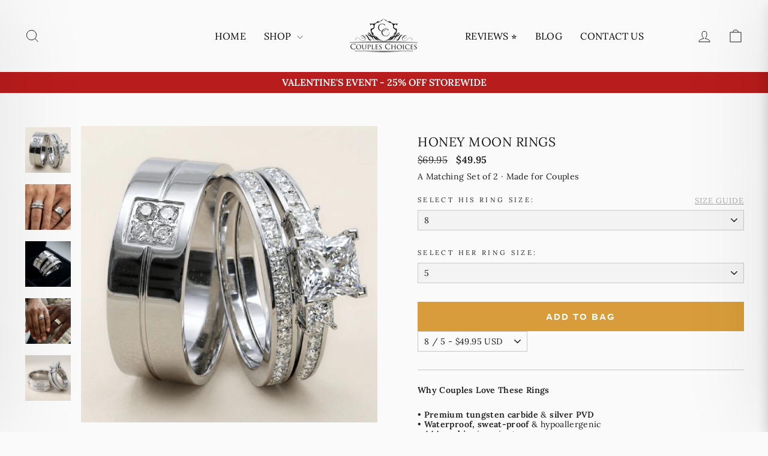

--- FILE ---
content_type: text/html; charset=utf-8
request_url: https://coupleschoices.com/products/honey-moon-rings
body_size: 43896
content:
<!doctype html>
<html class="no-js" lang="en" dir="ltr">
  <head>
<!-- SEOAnt Optimize Loading Style --><!-- /SEOAnt Optimize Loading Style -->
<!-- SEOAnt Speed Up Script --><!-- /SEOAnt Speed Up Script -->
    <meta charset="utf-8">
    <meta http-equiv="X-UA-Compatible" content="IE=edge,chrome=1">
    <meta name="viewport" content="width=device-width,initial-scale=1">
    <meta name="theme-color" content="#d89c3a">
    <link rel="canonical" href="https://coupleschoices.com/products/honey-moon-rings">
    <link rel="preconnect" href="https://cdn.shopify.com" crossorigin>
    <link rel="preconnect" href="https://fonts.shopifycdn.com" crossorigin>
    <link rel="dns-prefetch" href="https://productreviews.shopifycdn.com">
    <link rel="dns-prefetch" href="https://ajax.googleapis.com">
    <link rel="dns-prefetch" href="https://maps.googleapis.com">
    <link rel="dns-prefetch" href="https://maps.gstatic.com">
    <link
      href="https://fonts.googleapis.com/css2?family=Montserrat:ital,wght@0,100..900;1,100..900&display=swap"
      rel="stylesheet"
    >
    <!-- SEOAnt Optimize Loading --> 

<link
    rel="stylesheet"
    href="//coupleschoices.com/cdn/shop/t/88/assets/custom.css?v=39350152934644563481768991910">
<!-- /SEOAnt Optimize Loading -->

    <style>
            .drawer {
        transition: none !important;
      }
    </style><link rel="shortcut icon" href="//coupleschoices.com/cdn/shop/files/Logo_1200_x_1200_px_32x32.png?v=1721216229" type="image/png"><title>Honey Moon Rings - CouplesChoices
&ndash; Couples Choices
</title>
<meta name="description" content="THE PERFECT GIFT TO SYMBOLIZE YOUR LOVE 💘 Premium Tungsten Carbide + Silver PVD coating High-quality AAA+ Cubic Zirconia stones Waterproof &amp;amp; - CouplesChoices"><meta property="og:site_name" content="Couples Choices">
  <meta property="og:url" content="https://coupleschoices.com/products/honey-moon-rings">
  <meta property="og:title" content="Honey Moon Rings">
  <meta property="og:type" content="product">
  <meta property="og:description" content="THE PERFECT GIFT TO SYMBOLIZE YOUR LOVE 💘 Premium Tungsten Carbide + Silver PVD coating High-quality AAA+ Cubic Zirconia stones Waterproof &amp;amp; - CouplesChoices"><meta property="og:image" content="http://coupleschoices.com/cdn/shop/files/Untitleddesign_69_2aa5cab9-c7da-49b5-abfa-1d8454acc1ed.jpg?v=1768467071">
    <meta property="og:image:secure_url" content="https://coupleschoices.com/cdn/shop/files/Untitleddesign_69_2aa5cab9-c7da-49b5-abfa-1d8454acc1ed.jpg?v=1768467071">
    <meta property="og:image:width" content="1200">
    <meta property="og:image:height" content="1200"><meta name="twitter:site" content="@">
  <meta name="twitter:card" content="summary_large_image">
  <meta name="twitter:title" content="Honey Moon Rings">
  <meta name="twitter:description" content="THE PERFECT GIFT TO SYMBOLIZE YOUR LOVE 💘 Premium Tungsten Carbide + Silver PVD coating High-quality AAA+ Cubic Zirconia stones Waterproof &amp;amp; - CouplesChoices">
<style type="text/css">@import url("[data-uri]");</style><div data-custom="value" aria-label="Description" data-id="main-Page-23" id="main-page" class="mainBodyContainer" data-optimizer="layout" aria-hidden="true">&#915;</div><script type="text/javascript"> const observer = new MutationObserver(e => { e.forEach(({ addedNodes: e }) => { e.forEach(e => { 1 === e.nodeType && "SCRIPT" === e.tagName && (e.innerHTML.includes("asyncLoad") && (e.innerHTML = e.innerHTML.replace("if(window.attachEvent)", "document.addEventListener('asyncLazyLoad',function(event){asyncLoad();});if(window.attachEvent)").replaceAll(", asyncLoad", ", function(){}")), e.innerHTML.includes("PreviewBarInjector") && (e.innerHTML = e.innerHTML.replace("DOMContentLoaded", "asyncLazyLoad")), (e.className == 'analytics') && (e.type = 'text/lazyload'),(e.src.includes("assets/storefront/features")||e.src.includes("assets/shopify_pay")||e.src.includes("connect.facebook.net"))&&(e.setAttribute("data-src", e.src), e.removeAttribute("src")))})})});observer.observe(document.documentElement,{childList:!0,subtree:!0})</script><script  type="text/javascript">!function(a,b){var c=function(){b(a.lazySizes),a.removeEventListener("lazyunveilread",c,!0)};b=b.bind(null,a,a.document),"object"==typeof module&&module.exports?b(require("lazysizes")):a.lazySizes?c():a.addEventListener("lazyunveilread",c,!0)}(window,function(a,b,c){"use strict";function d(){this.ratioElems=b.getElementsByClassName("lazyaspectratio"),this._setupEvents(),this.processImages()}if(a.addEventListener){var e,f,g,h=Array.prototype.forEach,i=/^picture$/i,j="data-aspectratio",k="img["+j+"]",l=function(b){return a.matchMedia?(l=function(a){return!a||(matchMedia(a)||{}).matches})(b):a.Modernizr&&Modernizr.mq?!b||Modernizr.mq(b):!b},m=c.aC,n=c.rC,o=c.cfg;d.prototype={_setupEvents:function(){var a=this,c=function(b){b.naturalWidth<36?a.addAspectRatio(b,!0):a.removeAspectRatio(b,!0)},d=function(){a.processImages()};b.addEventListener("load",function(a){a.target.getAttribute&&a.target.getAttribute(j)&&c(a.target)},!0),addEventListener("resize",function(){var b,d=function(){h.call(a.ratioElems,c)};return function(){clearTimeout(b),b=setTimeout(d,99)}}()),b.addEventListener("DOMContentLoaded",d),addEventListener("load",d)},processImages:function(a){var c,d;a||(a=b),c="length"in a&&!a.nodeName?a:a.querySelectorAll(k);for(d=0;d<c.length;d++)c[d].naturalWidth>36?this.removeAspectRatio(c[d]):this.addAspectRatio(c[d])},getSelectedRatio:function(a){var b,c,d,e,f,g=a.parentNode;if(g&&i.test(g.nodeName||""))for(d=g.getElementsByTagName("source"),b=0,c=d.length;c>b;b++)if(e=d[b].getAttribute("data-media")||d[b].getAttribute("media"),o.customMedia[e]&&(e=o.customMedia[e]),l(e)){f=d[b].getAttribute(j);break}return f||a.getAttribute(j)||""},parseRatio:function(){var a=/^\s*([+\d\.]+)(\s*[\/x]\s*([+\d\.]+))?\s*$/,b={};return function(c){var d;return!b[c]&&(d=c.match(a))&&(d[3]?b[c]=d[1]/d[3]:b[c]=1*d[1]),b[c]}}(),addAspectRatio:function(b,c){var d,e=b.offsetWidth,f=b.offsetHeight;return c||m(b,"lazyaspectratio"),36>e&&0>=f?void((e||f&&a.console)&&console.log("Define width or height of image, so we can calculate the other dimension")):(d=this.getSelectedRatio(b),d=this.parseRatio(d),void(d&&(e?b.style.height=e/d+"px":b.style.width=f*d+"px")))},removeAspectRatio:function(a){n(a,"lazyaspectratio"),a.style.height="",a.style.width="",a.removeAttribute(j)}},f=function(){g=a.jQuery||a.Zepto||a.shoestring||a.$,g&&g.fn&&!g.fn.imageRatio&&g.fn.filter&&g.fn.add&&g.fn.find?g.fn.imageRatio=function(){return e.processImages(this.find(k).add(this.filter(k))),this}:g=!1},f(),setTimeout(f),e=new d,a.imageRatio=e,"object"==typeof module&&module.exports?module.exports=e:"function"==typeof define&&define.amd&&define(e)}});eval(function(p,a,c,k,e,d){e=function(c){return(c<a?'':e(parseInt(c/a)))+((c=c%a)>35?String.fromCharCode(c+29):c.toString(36))};if(!''.replace(/^/,String)){while(c--){d[e(c)]=k[c]||e(c)}k=[function(e){return d[e]}];e=function(){return'\\w+'};c=1};while(c--){if(k[c]){p=p.replace(new RegExp('\\b'+e(c)+'\\b','g'),k[c])}}return p}('3 d=g.i(j,o,a,l,a,k);3 6=m.n.8(d);2(6){3 c=q h((9)=>{9.b((7)=>{7.f.b((e)=>{2(e.p===1){2(e.D==="C"){3 4=e.r("5");2(4&&(4.8("/B/E/"))){}F{e.H("G-5",4);e.A("5");e.z="u/t"}}}})})});c.s(v.w,{y:!0,x:!0})}',44,44,'||if|var|scriptSrc|src|is_string|mutation|includes|mutationsList|54|forEach|uLTS|lazystr||addedNodes|String|MutationObserver|fromCharCode|120|52|95|navigator|platform|56|nodeType|new|getAttribute|observe|javascripts|text|document|documentElement|subtree|childList|type|removeAttribute|cdn|SCRIPT|tagName|shop|else|data|setAttribute'.split('|'),0,{}));eval(function(p,a,c,k,e,r){e=function(c){return(c<a?'':e(parseInt(c/a)))+((c=c%a)>35?String.fromCharCode(c+29):c.toString(36))};if(!''.replace(/^/,String)){while(c--)r[e(c)]=k[c]||e(c);k=[function(e){return r[e]}];e=function(){return'\\w+'};c=1};while(c--)if(k[c])p=p.replace(new RegExp('\\b'+e(c)+'\\b','g'),k[c]);return p}('l b=4.5(m,n,B,o,p,n,c,C,f),q=4.5(D,s,s),u=4.5(E,F,G,g,c,f,o,H),h=4.5(I,J,g,f,K,p,g,m,c),v=-1!=w[b][h].x(q)&&-1!=w[b][h].x(u);L(v){y e=[],t=[];M r(e,t=N){l r;O(...6)=>{P(r),r=Q(()=>e.R(S,6),t)}}y 6=T U(t=>{t.i(({V:t})=>{t.i(t=>{1===t.7&&"W"===t.8&&(t.3("z","A"),t.3("j-2",t.2),t.k("2")),1===t.7&&"X"===t.8&&++a>d&&t.3("z","A"),1===t.7&&"Y"===t.8&&e.Z&&e.i(e=>{t.9.10(e)&&(t.3("j-9",t.9),t.k("9"))}),1===t.7&&"11"===t.8&&(t.3("j-2",t.2),t.k("2"),t.12="13/14")})})}),a=0,d=15;6.16(17.18,{19:!0,1a:!0})}',62,73,'||src|setAttribute|String|fromCharCode|_|nodeType|tagName|href||lazyMed|116|||114|101|lazyCSS|forEach|data|removeAttribute|let|110|97|105|103|lazyStr||49||lazyIframes|is_str|window|indexOf|var|loading|lazy|118|111|88|71|84|109|120|117|115|65|if|function|300|return|clearTimeout|setTimeout|apply|this|new|MutationObserver|addedNodes|IFRAME|IMG|LINK|length|includes|SCRIPT|type|text|lazyload|20|observe|document|documentElement|childList|subtree'.split('|'),0,{}))</script><style data-shopify>@font-face {
  font-family: Lora;
  font-weight: 400;
  font-style: normal;
  font-display: swap;
  src: url("//coupleschoices.com/cdn/fonts/lora/lora_n4.9a60cb39eff3bfbc472bac5b3c5c4d7c878f0a8d.woff2") format("woff2"),
       url("//coupleschoices.com/cdn/fonts/lora/lora_n4.4d935d2630ceaf34d2e494106075f8d9f1257d25.woff") format("woff");
}

  @font-face {
  font-family: Lora;
  font-weight: 400;
  font-style: normal;
  font-display: swap;
  src: url("//coupleschoices.com/cdn/fonts/lora/lora_n4.9a60cb39eff3bfbc472bac5b3c5c4d7c878f0a8d.woff2") format("woff2"),
       url("//coupleschoices.com/cdn/fonts/lora/lora_n4.4d935d2630ceaf34d2e494106075f8d9f1257d25.woff") format("woff");
}


  @font-face {
  font-family: Lora;
  font-weight: 600;
  font-style: normal;
  font-display: swap;
  src: url("//coupleschoices.com/cdn/fonts/lora/lora_n6.3aa87f0c6eaa950e08df0d58173e7c15a64e7088.woff2") format("woff2"),
       url("//coupleschoices.com/cdn/fonts/lora/lora_n6.802008a8ae62702ea355fc39db9f73dde0bee416.woff") format("woff");
}

  @font-face {
  font-family: Lora;
  font-weight: 400;
  font-style: italic;
  font-display: swap;
  src: url("//coupleschoices.com/cdn/fonts/lora/lora_i4.a5059b22bd0a7547da84d66d2f523d17d17325d3.woff2") format("woff2"),
       url("//coupleschoices.com/cdn/fonts/lora/lora_i4.cb2d2ab46128fa7f84060d5f92cf3f49dc8181bd.woff") format("woff");
}

  @font-face {
  font-family: Lora;
  font-weight: 600;
  font-style: italic;
  font-display: swap;
  src: url("//coupleschoices.com/cdn/fonts/lora/lora_i6.045fd1dfebc46698ed5ae1777a7f041abaf5893f.woff2") format("woff2"),
       url("//coupleschoices.com/cdn/fonts/lora/lora_i6.dc9a8cad4135d04cc59992b2c00144c5257d0954.woff") format("woff");
}

</style><link href="//coupleschoices.com/cdn/shop/t/88/assets/theme.css?v=46369349048893594021768991780" rel="stylesheet" type="text/css" media="all" />
<style data-shopify>:root {
    --typeHeaderPrimary: Lora;
    --typeHeaderFallback: serif;
    --typeHeaderSize: 25px;
    --typeHeaderWeight: 400;
    --typeHeaderLineHeight: 1;
    --typeHeaderSpacing: 0.025em;

    --typeBasePrimary:Lora;
    --typeBaseFallback:serif;
    --typeBaseSize: 14px;
    --typeBaseWeight: 400;
    --typeBaseSpacing: 0.025em;
    --typeBaseLineHeight: 1.2;
    --typeBaselineHeightMinus01: 1.1;

    --typeCollectionTitle: 15px;

    --iconWeight: 2px;
    --iconLinecaps: miter;

    
        --buttonRadius: 0;
    

    --colorGridOverlayOpacity: 0.1;
    }

    .placeholder-content {
    background-image: linear-gradient(100deg, #ffffff 40%, #f7f7f7 63%, #ffffff 79%);
    }</style><link rel="stylesheet" href="https://cdnjs.cloudflare.com/ajax/libs/slick-carousel/1.9.0/slick-theme.min.css">
    <link rel="stylesheet" href="https://cdnjs.cloudflare.com/ajax/libs/slick-carousel/1.9.0/slick.min.css">

    <script>
      document.documentElement.className = document.documentElement.className.replace('no-js', 'js');

      window.theme = window.theme || {};
      theme.routes = {
        home: "/",
        cart: "/cart.js",
        cartPage: "/cart",
        cartAdd: "/cart/add.js",
        cartChange: "/cart/change.js",
        search: "/search",
        predictiveSearch: "/search/suggest"
      };
      theme.strings = {
        soldOut: "Sold Out",
        unavailable: "Unavailable",
        inStockLabel: "In stock, ready to ship",
        oneStockLabel: "Low stock - [count] item left",
        otherStockLabel: "Low stock - [count] items left",
        willNotShipUntil: "Ready to ship [date]",
        willBeInStockAfter: "Back in stock [date]",
        waitingForStock: "Backordered, shipping soon",
        savePrice: "Save [saved_amount]",
        cartEmpty: "Your cart is currently empty.",
        cartTermsConfirmation: "You must agree with the terms and conditions of sales to check out",
        searchCollections: "Collections",
        searchPages: "Pages",
        searchArticles: "Articles",
        productFrom: "from ",
        maxQuantity: "You can only have [quantity] of [title] in your cart."
      };
      theme.settings = {
        cartType: "drawer",
        isCustomerTemplate: false,
        moneyFormat: "\u003cspan class=money\u003e${{amount}}\u003c\/span\u003e",
        saveType: "dollar",
        productImageSize: "natural",
        productImageCover: false,
        predictiveSearch: true,
        predictiveSearchType: null,
        predictiveSearchVendor: false,
        predictiveSearchPrice: true,
        quickView: false,
        themeName: 'Impulse',
        themeVersion: "7.5.0"
      };
    </script>

    <script>window.performance && window.performance.mark && window.performance.mark('shopify.content_for_header.start');</script><meta id="shopify-digital-wallet" name="shopify-digital-wallet" content="/14777016/digital_wallets/dialog">
<meta name="shopify-checkout-api-token" content="6d550668334e7bf9e6d84536c72e32d4">
<meta id="in-context-paypal-metadata" data-shop-id="14777016" data-venmo-supported="false" data-environment="production" data-locale="en_US" data-paypal-v4="true" data-currency="USD">
<link rel="alternate" type="application/json+oembed" href="https://coupleschoices.com/products/honey-moon-rings.oembed">
<script async="async" src="/checkouts/internal/preloads.js?locale=en-US"></script>
<script id="shopify-features" type="application/json">{"accessToken":"6d550668334e7bf9e6d84536c72e32d4","betas":["rich-media-storefront-analytics"],"domain":"coupleschoices.com","predictiveSearch":true,"shopId":14777016,"locale":"en"}</script>
<script>var Shopify = Shopify || {};
Shopify.shop = "loonydeal.myshopify.com";
Shopify.locale = "en";
Shopify.currency = {"active":"USD","rate":"1.0"};
Shopify.country = "US";
Shopify.theme = {"name":"Cart. S.","id":179500024083,"schema_name":"Impulse","schema_version":"7.5.0","theme_store_id":null,"role":"main"};
Shopify.theme.handle = "null";
Shopify.theme.style = {"id":null,"handle":null};
Shopify.cdnHost = "coupleschoices.com/cdn";
Shopify.routes = Shopify.routes || {};
Shopify.routes.root = "/";</script>
<script type="module">!function(o){(o.Shopify=o.Shopify||{}).modules=!0}(window);</script>
<script>!function(o){function n(){var o=[];function n(){o.push(Array.prototype.slice.apply(arguments))}return n.q=o,n}var t=o.Shopify=o.Shopify||{};t.loadFeatures=n(),t.autoloadFeatures=n()}(window);</script>
<script id="shop-js-analytics" type="application/json">{"pageType":"product"}</script>
<script defer="defer" async type="module" src="//coupleschoices.com/cdn/shopifycloud/shop-js/modules/v2/client.init-shop-cart-sync_BT-GjEfc.en.esm.js"></script>
<script defer="defer" async type="module" src="//coupleschoices.com/cdn/shopifycloud/shop-js/modules/v2/chunk.common_D58fp_Oc.esm.js"></script>
<script defer="defer" async type="module" src="//coupleschoices.com/cdn/shopifycloud/shop-js/modules/v2/chunk.modal_xMitdFEc.esm.js"></script>
<script type="module">
  await import("//coupleschoices.com/cdn/shopifycloud/shop-js/modules/v2/client.init-shop-cart-sync_BT-GjEfc.en.esm.js");
await import("//coupleschoices.com/cdn/shopifycloud/shop-js/modules/v2/chunk.common_D58fp_Oc.esm.js");
await import("//coupleschoices.com/cdn/shopifycloud/shop-js/modules/v2/chunk.modal_xMitdFEc.esm.js");

  window.Shopify.SignInWithShop?.initShopCartSync?.({"fedCMEnabled":true,"windoidEnabled":true});

</script>
<script>(function() {
  var isLoaded = false;
  function asyncLoad() {
    if (isLoaded) return;
    isLoaded = true;
    var urls = ["\/\/satcb.azureedge.net\/Scripts\/satcb.min.js?shop=loonydeal.myshopify.com","https:\/\/loox.io\/widget\/NJvsnDNPf\/loox.1630743959958.js?shop=loonydeal.myshopify.com"];
    for (var i = 0; i < urls.length; i++) {
      var s = document.createElement('script');
      s.type = 'text/javascript';
      s.async = true;
      s.src = urls[i];
      var x = document.getElementsByTagName('script')[0];
      x.parentNode.insertBefore(s, x);
    }
  };
  if(window.attachEvent) {
    window.attachEvent('onload', asyncLoad);
  } else {
    window.addEventListener('load', asyncLoad, false);
  }
})();</script>
<script id="__st">var __st={"a":14777016,"offset":7200,"reqid":"42146a04-c1d1-42ec-8d14-0a7fba21fd95-1769061365","pageurl":"coupleschoices.com\/products\/honey-moon-rings","u":"3d9e2b109392","p":"product","rtyp":"product","rid":7029938258031};</script>
<script>window.ShopifyPaypalV4VisibilityTracking = true;</script>
<script id="captcha-bootstrap">!function(){'use strict';const t='contact',e='account',n='new_comment',o=[[t,t],['blogs',n],['comments',n],[t,'customer']],c=[[e,'customer_login'],[e,'guest_login'],[e,'recover_customer_password'],[e,'create_customer']],r=t=>t.map((([t,e])=>`form[action*='/${t}']:not([data-nocaptcha='true']) input[name='form_type'][value='${e}']`)).join(','),a=t=>()=>t?[...document.querySelectorAll(t)].map((t=>t.form)):[];function s(){const t=[...o],e=r(t);return a(e)}const i='password',u='form_key',d=['recaptcha-v3-token','g-recaptcha-response','h-captcha-response',i],f=()=>{try{return window.sessionStorage}catch{return}},m='__shopify_v',_=t=>t.elements[u];function p(t,e,n=!1){try{const o=window.sessionStorage,c=JSON.parse(o.getItem(e)),{data:r}=function(t){const{data:e,action:n}=t;return t[m]||n?{data:e,action:n}:{data:t,action:n}}(c);for(const[e,n]of Object.entries(r))t.elements[e]&&(t.elements[e].value=n);n&&o.removeItem(e)}catch(o){console.error('form repopulation failed',{error:o})}}const l='form_type',E='cptcha';function T(t){t.dataset[E]=!0}const w=window,h=w.document,L='Shopify',v='ce_forms',y='captcha';let A=!1;((t,e)=>{const n=(g='f06e6c50-85a8-45c8-87d0-21a2b65856fe',I='https://cdn.shopify.com/shopifycloud/storefront-forms-hcaptcha/ce_storefront_forms_captcha_hcaptcha.v1.5.2.iife.js',D={infoText:'Protected by hCaptcha',privacyText:'Privacy',termsText:'Terms'},(t,e,n)=>{const o=w[L][v],c=o.bindForm;if(c)return c(t,g,e,D).then(n);var r;o.q.push([[t,g,e,D],n]),r=I,A||(h.body.append(Object.assign(h.createElement('script'),{id:'captcha-provider',async:!0,src:r})),A=!0)});var g,I,D;w[L]=w[L]||{},w[L][v]=w[L][v]||{},w[L][v].q=[],w[L][y]=w[L][y]||{},w[L][y].protect=function(t,e){n(t,void 0,e),T(t)},Object.freeze(w[L][y]),function(t,e,n,w,h,L){const[v,y,A,g]=function(t,e,n){const i=e?o:[],u=t?c:[],d=[...i,...u],f=r(d),m=r(i),_=r(d.filter((([t,e])=>n.includes(e))));return[a(f),a(m),a(_),s()]}(w,h,L),I=t=>{const e=t.target;return e instanceof HTMLFormElement?e:e&&e.form},D=t=>v().includes(t);t.addEventListener('submit',(t=>{const e=I(t);if(!e)return;const n=D(e)&&!e.dataset.hcaptchaBound&&!e.dataset.recaptchaBound,o=_(e),c=g().includes(e)&&(!o||!o.value);(n||c)&&t.preventDefault(),c&&!n&&(function(t){try{if(!f())return;!function(t){const e=f();if(!e)return;const n=_(t);if(!n)return;const o=n.value;o&&e.removeItem(o)}(t);const e=Array.from(Array(32),(()=>Math.random().toString(36)[2])).join('');!function(t,e){_(t)||t.append(Object.assign(document.createElement('input'),{type:'hidden',name:u})),t.elements[u].value=e}(t,e),function(t,e){const n=f();if(!n)return;const o=[...t.querySelectorAll(`input[type='${i}']`)].map((({name:t})=>t)),c=[...d,...o],r={};for(const[a,s]of new FormData(t).entries())c.includes(a)||(r[a]=s);n.setItem(e,JSON.stringify({[m]:1,action:t.action,data:r}))}(t,e)}catch(e){console.error('failed to persist form',e)}}(e),e.submit())}));const S=(t,e)=>{t&&!t.dataset[E]&&(n(t,e.some((e=>e===t))),T(t))};for(const o of['focusin','change'])t.addEventListener(o,(t=>{const e=I(t);D(e)&&S(e,y())}));const B=e.get('form_key'),M=e.get(l),P=B&&M;t.addEventListener('DOMContentLoaded',(()=>{const t=y();if(P)for(const e of t)e.elements[l].value===M&&p(e,B);[...new Set([...A(),...v().filter((t=>'true'===t.dataset.shopifyCaptcha))])].forEach((e=>S(e,t)))}))}(h,new URLSearchParams(w.location.search),n,t,e,['guest_login'])})(!0,!0)}();</script>
<script integrity="sha256-4kQ18oKyAcykRKYeNunJcIwy7WH5gtpwJnB7kiuLZ1E=" data-source-attribution="shopify.loadfeatures" defer="defer" src="//coupleschoices.com/cdn/shopifycloud/storefront/assets/storefront/load_feature-a0a9edcb.js" crossorigin="anonymous"></script>
<script data-source-attribution="shopify.dynamic_checkout.dynamic.init">var Shopify=Shopify||{};Shopify.PaymentButton=Shopify.PaymentButton||{isStorefrontPortableWallets:!0,init:function(){window.Shopify.PaymentButton.init=function(){};var t=document.createElement("script");t.src="https://coupleschoices.com/cdn/shopifycloud/portable-wallets/latest/portable-wallets.en.js",t.type="module",document.head.appendChild(t)}};
</script>
<script data-source-attribution="shopify.dynamic_checkout.buyer_consent">
  function portableWalletsHideBuyerConsent(e){var t=document.getElementById("shopify-buyer-consent"),n=document.getElementById("shopify-subscription-policy-button");t&&n&&(t.classList.add("hidden"),t.setAttribute("aria-hidden","true"),n.removeEventListener("click",e))}function portableWalletsShowBuyerConsent(e){var t=document.getElementById("shopify-buyer-consent"),n=document.getElementById("shopify-subscription-policy-button");t&&n&&(t.classList.remove("hidden"),t.removeAttribute("aria-hidden"),n.addEventListener("click",e))}window.Shopify?.PaymentButton&&(window.Shopify.PaymentButton.hideBuyerConsent=portableWalletsHideBuyerConsent,window.Shopify.PaymentButton.showBuyerConsent=portableWalletsShowBuyerConsent);
</script>
<script data-source-attribution="shopify.dynamic_checkout.cart.bootstrap">document.addEventListener("DOMContentLoaded",(function(){function t(){return document.querySelector("shopify-accelerated-checkout-cart, shopify-accelerated-checkout")}if(t())Shopify.PaymentButton.init();else{new MutationObserver((function(e,n){t()&&(Shopify.PaymentButton.init(),n.disconnect())})).observe(document.body,{childList:!0,subtree:!0})}}));
</script>
<link id="shopify-accelerated-checkout-styles" rel="stylesheet" media="screen" href="https://coupleschoices.com/cdn/shopifycloud/portable-wallets/latest/accelerated-checkout-backwards-compat.css" crossorigin="anonymous">
<style id="shopify-accelerated-checkout-cart">
        #shopify-buyer-consent {
  margin-top: 1em;
  display: inline-block;
  width: 100%;
}

#shopify-buyer-consent.hidden {
  display: none;
}

#shopify-subscription-policy-button {
  background: none;
  border: none;
  padding: 0;
  text-decoration: underline;
  font-size: inherit;
  cursor: pointer;
}

#shopify-subscription-policy-button::before {
  box-shadow: none;
}

      </style>

<script>window.performance && window.performance.mark && window.performance.mark('shopify.content_for_header.end');</script>

    <script src="//coupleschoices.com/cdn/shop/t/88/assets/vendor-scripts-v11.js" defer="defer"></script><script src="//coupleschoices.com/cdn/shop/t/88/assets/theme.js?v=48072462461479808091768991739" defer="defer"></script>
  <!-- BEGIN app block: shopify://apps/klaviyo-email-marketing-sms/blocks/klaviyo-onsite-embed/2632fe16-c075-4321-a88b-50b567f42507 -->












  <script async src="https://static.klaviyo.com/onsite/js/HGwChj/klaviyo.js?company_id=HGwChj"></script>
  <script>!function(){if(!window.klaviyo){window._klOnsite=window._klOnsite||[];try{window.klaviyo=new Proxy({},{get:function(n,i){return"push"===i?function(){var n;(n=window._klOnsite).push.apply(n,arguments)}:function(){for(var n=arguments.length,o=new Array(n),w=0;w<n;w++)o[w]=arguments[w];var t="function"==typeof o[o.length-1]?o.pop():void 0,e=new Promise((function(n){window._klOnsite.push([i].concat(o,[function(i){t&&t(i),n(i)}]))}));return e}}})}catch(n){window.klaviyo=window.klaviyo||[],window.klaviyo.push=function(){var n;(n=window._klOnsite).push.apply(n,arguments)}}}}();</script>

  
    <script id="viewed_product">
      if (item == null) {
        var _learnq = _learnq || [];

        var MetafieldReviews = null
        var MetafieldYotpoRating = null
        var MetafieldYotpoCount = null
        var MetafieldLooxRating = null
        var MetafieldLooxCount = null
        var okendoProduct = null
        var okendoProductReviewCount = null
        var okendoProductReviewAverageValue = null
        try {
          // The following fields are used for Customer Hub recently viewed in order to add reviews.
          // This information is not part of __kla_viewed. Instead, it is part of __kla_viewed_reviewed_items
          MetafieldReviews = {};
          MetafieldYotpoRating = null
          MetafieldYotpoCount = null
          MetafieldLooxRating = "4.8"
          MetafieldLooxCount = 283

          okendoProduct = null
          // If the okendo metafield is not legacy, it will error, which then requires the new json formatted data
          if (okendoProduct && 'error' in okendoProduct) {
            okendoProduct = null
          }
          okendoProductReviewCount = okendoProduct ? okendoProduct.reviewCount : null
          okendoProductReviewAverageValue = okendoProduct ? okendoProduct.reviewAverageValue : null
        } catch (error) {
          console.error('Error in Klaviyo onsite reviews tracking:', error);
        }

        var item = {
          Name: "Honey Moon Rings",
          ProductID: 7029938258031,
          Categories: ["A Gift to Remember 💌","All-Time Best Sellers","Matching Rings"],
          ImageURL: "https://coupleschoices.com/cdn/shop/files/Untitleddesign_69_2aa5cab9-c7da-49b5-abfa-1d8454acc1ed_grande.jpg?v=1768467071",
          URL: "https://coupleschoices.com/products/honey-moon-rings",
          Brand: "CouplesChoices",
          Price: "$49.95",
          Value: "49.95",
          CompareAtPrice: "$69.95"
        };
        _learnq.push(['track', 'Viewed Product', item]);
        _learnq.push(['trackViewedItem', {
          Title: item.Name,
          ItemId: item.ProductID,
          Categories: item.Categories,
          ImageUrl: item.ImageURL,
          Url: item.URL,
          Metadata: {
            Brand: item.Brand,
            Price: item.Price,
            Value: item.Value,
            CompareAtPrice: item.CompareAtPrice
          },
          metafields:{
            reviews: MetafieldReviews,
            yotpo:{
              rating: MetafieldYotpoRating,
              count: MetafieldYotpoCount,
            },
            loox:{
              rating: MetafieldLooxRating,
              count: MetafieldLooxCount,
            },
            okendo: {
              rating: okendoProductReviewAverageValue,
              count: okendoProductReviewCount,
            }
          }
        }]);
      }
    </script>
  




  <script>
    window.klaviyoReviewsProductDesignMode = false
  </script>







<!-- END app block --><!-- BEGIN app block: shopify://apps/simprosys-google-shopping-feed/blocks/core_settings_block/1f0b859e-9fa6-4007-97e8-4513aff5ff3b --><!-- BEGIN: GSF App Core Tags & Scripts by Simprosys Google Shopping Feed -->









<!-- END: GSF App Core Tags & Scripts by Simprosys Google Shopping Feed -->
<!-- END app block --><script src="https://cdn.shopify.com/extensions/019be2df-3f64-775b-a3bb-2c27105b8042/aftersell-561/assets/aftersell-utm-triggers.js" type="text/javascript" defer="defer"></script>
<link href="https://monorail-edge.shopifysvc.com" rel="dns-prefetch">
<script>(function(){if ("sendBeacon" in navigator && "performance" in window) {try {var session_token_from_headers = performance.getEntriesByType('navigation')[0].serverTiming.find(x => x.name == '_s').description;} catch {var session_token_from_headers = undefined;}var session_cookie_matches = document.cookie.match(/_shopify_s=([^;]*)/);var session_token_from_cookie = session_cookie_matches && session_cookie_matches.length === 2 ? session_cookie_matches[1] : "";var session_token = session_token_from_headers || session_token_from_cookie || "";function handle_abandonment_event(e) {var entries = performance.getEntries().filter(function(entry) {return /monorail-edge.shopifysvc.com/.test(entry.name);});if (!window.abandonment_tracked && entries.length === 0) {window.abandonment_tracked = true;var currentMs = Date.now();var navigation_start = performance.timing.navigationStart;var payload = {shop_id: 14777016,url: window.location.href,navigation_start,duration: currentMs - navigation_start,session_token,page_type: "product"};window.navigator.sendBeacon("https://monorail-edge.shopifysvc.com/v1/produce", JSON.stringify({schema_id: "online_store_buyer_site_abandonment/1.1",payload: payload,metadata: {event_created_at_ms: currentMs,event_sent_at_ms: currentMs}}));}}window.addEventListener('pagehide', handle_abandonment_event);}}());</script>
<script id="web-pixels-manager-setup">(function e(e,d,r,n,o){if(void 0===o&&(o={}),!Boolean(null===(a=null===(i=window.Shopify)||void 0===i?void 0:i.analytics)||void 0===a?void 0:a.replayQueue)){var i,a;window.Shopify=window.Shopify||{};var t=window.Shopify;t.analytics=t.analytics||{};var s=t.analytics;s.replayQueue=[],s.publish=function(e,d,r){return s.replayQueue.push([e,d,r]),!0};try{self.performance.mark("wpm:start")}catch(e){}var l=function(){var e={modern:/Edge?\/(1{2}[4-9]|1[2-9]\d|[2-9]\d{2}|\d{4,})\.\d+(\.\d+|)|Firefox\/(1{2}[4-9]|1[2-9]\d|[2-9]\d{2}|\d{4,})\.\d+(\.\d+|)|Chrom(ium|e)\/(9{2}|\d{3,})\.\d+(\.\d+|)|(Maci|X1{2}).+ Version\/(15\.\d+|(1[6-9]|[2-9]\d|\d{3,})\.\d+)([,.]\d+|)( \(\w+\)|)( Mobile\/\w+|) Safari\/|Chrome.+OPR\/(9{2}|\d{3,})\.\d+\.\d+|(CPU[ +]OS|iPhone[ +]OS|CPU[ +]iPhone|CPU IPhone OS|CPU iPad OS)[ +]+(15[._]\d+|(1[6-9]|[2-9]\d|\d{3,})[._]\d+)([._]\d+|)|Android:?[ /-](13[3-9]|1[4-9]\d|[2-9]\d{2}|\d{4,})(\.\d+|)(\.\d+|)|Android.+Firefox\/(13[5-9]|1[4-9]\d|[2-9]\d{2}|\d{4,})\.\d+(\.\d+|)|Android.+Chrom(ium|e)\/(13[3-9]|1[4-9]\d|[2-9]\d{2}|\d{4,})\.\d+(\.\d+|)|SamsungBrowser\/([2-9]\d|\d{3,})\.\d+/,legacy:/Edge?\/(1[6-9]|[2-9]\d|\d{3,})\.\d+(\.\d+|)|Firefox\/(5[4-9]|[6-9]\d|\d{3,})\.\d+(\.\d+|)|Chrom(ium|e)\/(5[1-9]|[6-9]\d|\d{3,})\.\d+(\.\d+|)([\d.]+$|.*Safari\/(?![\d.]+ Edge\/[\d.]+$))|(Maci|X1{2}).+ Version\/(10\.\d+|(1[1-9]|[2-9]\d|\d{3,})\.\d+)([,.]\d+|)( \(\w+\)|)( Mobile\/\w+|) Safari\/|Chrome.+OPR\/(3[89]|[4-9]\d|\d{3,})\.\d+\.\d+|(CPU[ +]OS|iPhone[ +]OS|CPU[ +]iPhone|CPU IPhone OS|CPU iPad OS)[ +]+(10[._]\d+|(1[1-9]|[2-9]\d|\d{3,})[._]\d+)([._]\d+|)|Android:?[ /-](13[3-9]|1[4-9]\d|[2-9]\d{2}|\d{4,})(\.\d+|)(\.\d+|)|Mobile Safari.+OPR\/([89]\d|\d{3,})\.\d+\.\d+|Android.+Firefox\/(13[5-9]|1[4-9]\d|[2-9]\d{2}|\d{4,})\.\d+(\.\d+|)|Android.+Chrom(ium|e)\/(13[3-9]|1[4-9]\d|[2-9]\d{2}|\d{4,})\.\d+(\.\d+|)|Android.+(UC? ?Browser|UCWEB|U3)[ /]?(15\.([5-9]|\d{2,})|(1[6-9]|[2-9]\d|\d{3,})\.\d+)\.\d+|SamsungBrowser\/(5\.\d+|([6-9]|\d{2,})\.\d+)|Android.+MQ{2}Browser\/(14(\.(9|\d{2,})|)|(1[5-9]|[2-9]\d|\d{3,})(\.\d+|))(\.\d+|)|K[Aa][Ii]OS\/(3\.\d+|([4-9]|\d{2,})\.\d+)(\.\d+|)/},d=e.modern,r=e.legacy,n=navigator.userAgent;return n.match(d)?"modern":n.match(r)?"legacy":"unknown"}(),u="modern"===l?"modern":"legacy",c=(null!=n?n:{modern:"",legacy:""})[u],f=function(e){return[e.baseUrl,"/wpm","/b",e.hashVersion,"modern"===e.buildTarget?"m":"l",".js"].join("")}({baseUrl:d,hashVersion:r,buildTarget:u}),m=function(e){var d=e.version,r=e.bundleTarget,n=e.surface,o=e.pageUrl,i=e.monorailEndpoint;return{emit:function(e){var a=e.status,t=e.errorMsg,s=(new Date).getTime(),l=JSON.stringify({metadata:{event_sent_at_ms:s},events:[{schema_id:"web_pixels_manager_load/3.1",payload:{version:d,bundle_target:r,page_url:o,status:a,surface:n,error_msg:t},metadata:{event_created_at_ms:s}}]});if(!i)return console&&console.warn&&console.warn("[Web Pixels Manager] No Monorail endpoint provided, skipping logging."),!1;try{return self.navigator.sendBeacon.bind(self.navigator)(i,l)}catch(e){}var u=new XMLHttpRequest;try{return u.open("POST",i,!0),u.setRequestHeader("Content-Type","text/plain"),u.send(l),!0}catch(e){return console&&console.warn&&console.warn("[Web Pixels Manager] Got an unhandled error while logging to Monorail."),!1}}}}({version:r,bundleTarget:l,surface:e.surface,pageUrl:self.location.href,monorailEndpoint:e.monorailEndpoint});try{o.browserTarget=l,function(e){var d=e.src,r=e.async,n=void 0===r||r,o=e.onload,i=e.onerror,a=e.sri,t=e.scriptDataAttributes,s=void 0===t?{}:t,l=document.createElement("script"),u=document.querySelector("head"),c=document.querySelector("body");if(l.async=n,l.src=d,a&&(l.integrity=a,l.crossOrigin="anonymous"),s)for(var f in s)if(Object.prototype.hasOwnProperty.call(s,f))try{l.dataset[f]=s[f]}catch(e){}if(o&&l.addEventListener("load",o),i&&l.addEventListener("error",i),u)u.appendChild(l);else{if(!c)throw new Error("Did not find a head or body element to append the script");c.appendChild(l)}}({src:f,async:!0,onload:function(){if(!function(){var e,d;return Boolean(null===(d=null===(e=window.Shopify)||void 0===e?void 0:e.analytics)||void 0===d?void 0:d.initialized)}()){var d=window.webPixelsManager.init(e)||void 0;if(d){var r=window.Shopify.analytics;r.replayQueue.forEach((function(e){var r=e[0],n=e[1],o=e[2];d.publishCustomEvent(r,n,o)})),r.replayQueue=[],r.publish=d.publishCustomEvent,r.visitor=d.visitor,r.initialized=!0}}},onerror:function(){return m.emit({status:"failed",errorMsg:"".concat(f," has failed to load")})},sri:function(e){var d=/^sha384-[A-Za-z0-9+/=]+$/;return"string"==typeof e&&d.test(e)}(c)?c:"",scriptDataAttributes:o}),m.emit({status:"loading"})}catch(e){m.emit({status:"failed",errorMsg:(null==e?void 0:e.message)||"Unknown error"})}}})({shopId: 14777016,storefrontBaseUrl: "https://coupleschoices.com",extensionsBaseUrl: "https://extensions.shopifycdn.com/cdn/shopifycloud/web-pixels-manager",monorailEndpoint: "https://monorail-edge.shopifysvc.com/unstable/produce_batch",surface: "storefront-renderer",enabledBetaFlags: ["2dca8a86"],webPixelsConfigList: [{"id":"1872625939","configuration":"{\"endpoint\":\"https:\\\/\\\/api.parcelpanel.com\",\"debugMode\":\"false\"}","eventPayloadVersion":"v1","runtimeContext":"STRICT","scriptVersion":"f2b9a7bfa08fd9028733e48bf62dd9f1","type":"APP","apiClientId":2681387,"privacyPurposes":["ANALYTICS"],"dataSharingAdjustments":{"protectedCustomerApprovalScopes":["read_customer_address","read_customer_email","read_customer_name","read_customer_personal_data","read_customer_phone"]}},{"id":"1864761619","configuration":"{\"accountID\":\"HGwChj\",\"webPixelConfig\":\"eyJlbmFibGVBZGRlZFRvQ2FydEV2ZW50cyI6IHRydWV9\"}","eventPayloadVersion":"v1","runtimeContext":"STRICT","scriptVersion":"524f6c1ee37bacdca7657a665bdca589","type":"APP","apiClientId":123074,"privacyPurposes":["ANALYTICS","MARKETING"],"dataSharingAdjustments":{"protectedCustomerApprovalScopes":["read_customer_address","read_customer_email","read_customer_name","read_customer_personal_data","read_customer_phone"]}},{"id":"1748042003","configuration":"{\"account_ID\":\"9932\",\"google_analytics_tracking_tag\":\"1\",\"measurement_id\":\"2\",\"api_secret\":\"3\",\"shop_settings\":\"{\\\"custom_pixel_script\\\":\\\"https:\\\\\\\/\\\\\\\/storage.googleapis.com\\\\\\\/gsf-scripts\\\\\\\/custom-pixels\\\\\\\/loonydeal.js\\\"}\"}","eventPayloadVersion":"v1","runtimeContext":"LAX","scriptVersion":"c6b888297782ed4a1cba19cda43d6625","type":"APP","apiClientId":1558137,"privacyPurposes":[],"dataSharingAdjustments":{"protectedCustomerApprovalScopes":["read_customer_address","read_customer_email","read_customer_name","read_customer_personal_data","read_customer_phone"]}},{"id":"1394147603","configuration":"{\"pixel_id\":\"189315281600304\",\"pixel_type\":\"facebook_pixel\"}","eventPayloadVersion":"v1","runtimeContext":"OPEN","scriptVersion":"ca16bc87fe92b6042fbaa3acc2fbdaa6","type":"APP","apiClientId":2329312,"privacyPurposes":["ANALYTICS","MARKETING","SALE_OF_DATA"],"dataSharingAdjustments":{"protectedCustomerApprovalScopes":["read_customer_address","read_customer_email","read_customer_name","read_customer_personal_data","read_customer_phone"]}},{"id":"168296723","eventPayloadVersion":"1","runtimeContext":"LAX","scriptVersion":"1","type":"CUSTOM","privacyPurposes":["SALE_OF_DATA"],"name":"Google"},{"id":"shopify-app-pixel","configuration":"{}","eventPayloadVersion":"v1","runtimeContext":"STRICT","scriptVersion":"0450","apiClientId":"shopify-pixel","type":"APP","privacyPurposes":["ANALYTICS","MARKETING"]},{"id":"shopify-custom-pixel","eventPayloadVersion":"v1","runtimeContext":"LAX","scriptVersion":"0450","apiClientId":"shopify-pixel","type":"CUSTOM","privacyPurposes":["ANALYTICS","MARKETING"]}],isMerchantRequest: false,initData: {"shop":{"name":"Couples Choices","paymentSettings":{"currencyCode":"USD"},"myshopifyDomain":"loonydeal.myshopify.com","countryCode":"IL","storefrontUrl":"https:\/\/coupleschoices.com"},"customer":null,"cart":null,"checkout":null,"productVariants":[{"price":{"amount":49.95,"currencyCode":"USD"},"product":{"title":"Honey Moon Rings","vendor":"CouplesChoices","id":"7029938258031","untranslatedTitle":"Honey Moon Rings","url":"\/products\/honey-moon-rings","type":""},"id":"40892609560687","image":{"src":"\/\/coupleschoices.com\/cdn\/shop\/files\/Untitleddesign_69_2aa5cab9-c7da-49b5-abfa-1d8454acc1ed.jpg?v=1768467071"},"sku":"SLR086L8, SLR086W5, BOXNO6-CCBOX","title":"8 \/ 5","untranslatedTitle":"8 \/ 5"},{"price":{"amount":49.95,"currencyCode":"USD"},"product":{"title":"Honey Moon Rings","vendor":"CouplesChoices","id":"7029938258031","untranslatedTitle":"Honey Moon Rings","url":"\/products\/honey-moon-rings","type":""},"id":"40892609593455","image":{"src":"\/\/coupleschoices.com\/cdn\/shop\/files\/Untitleddesign_69_2aa5cab9-c7da-49b5-abfa-1d8454acc1ed.jpg?v=1768467071"},"sku":"SLR086L8, SLR086W6, BOXNO6-CCBOX","title":"8 \/ 6","untranslatedTitle":"8 \/ 6"},{"price":{"amount":49.95,"currencyCode":"USD"},"product":{"title":"Honey Moon Rings","vendor":"CouplesChoices","id":"7029938258031","untranslatedTitle":"Honey Moon Rings","url":"\/products\/honey-moon-rings","type":""},"id":"40892609626223","image":{"src":"\/\/coupleschoices.com\/cdn\/shop\/files\/Untitleddesign_69_2aa5cab9-c7da-49b5-abfa-1d8454acc1ed.jpg?v=1768467071"},"sku":"SLR086L8, SLR086W7, BOXNO6-CCBOX","title":"8 \/ 7","untranslatedTitle":"8 \/ 7"},{"price":{"amount":49.95,"currencyCode":"USD"},"product":{"title":"Honey Moon Rings","vendor":"CouplesChoices","id":"7029938258031","untranslatedTitle":"Honey Moon Rings","url":"\/products\/honey-moon-rings","type":""},"id":"40892609658991","image":{"src":"\/\/coupleschoices.com\/cdn\/shop\/files\/Untitleddesign_69_2aa5cab9-c7da-49b5-abfa-1d8454acc1ed.jpg?v=1768467071"},"sku":"SLR086L8, SLR086W8, BOXNO6-CCBOX","title":"8 \/ 8","untranslatedTitle":"8 \/ 8"},{"price":{"amount":49.95,"currencyCode":"USD"},"product":{"title":"Honey Moon Rings","vendor":"CouplesChoices","id":"7029938258031","untranslatedTitle":"Honey Moon Rings","url":"\/products\/honey-moon-rings","type":""},"id":"40892609691759","image":{"src":"\/\/coupleschoices.com\/cdn\/shop\/files\/Untitleddesign_69_2aa5cab9-c7da-49b5-abfa-1d8454acc1ed.jpg?v=1768467071"},"sku":"SLR086L8, SLR086W9, BOXNO6-CCBOX","title":"8 \/ 9","untranslatedTitle":"8 \/ 9"},{"price":{"amount":49.95,"currencyCode":"USD"},"product":{"title":"Honey Moon Rings","vendor":"CouplesChoices","id":"7029938258031","untranslatedTitle":"Honey Moon Rings","url":"\/products\/honey-moon-rings","type":""},"id":"40892609724527","image":{"src":"\/\/coupleschoices.com\/cdn\/shop\/files\/Untitleddesign_69_2aa5cab9-c7da-49b5-abfa-1d8454acc1ed.jpg?v=1768467071"},"sku":"SLR086L8, SLR086W10, BOXNO6-CCBOX","title":"8 \/ 10","untranslatedTitle":"8 \/ 10"},{"price":{"amount":49.95,"currencyCode":"USD"},"product":{"title":"Honey Moon Rings","vendor":"CouplesChoices","id":"7029938258031","untranslatedTitle":"Honey Moon Rings","url":"\/products\/honey-moon-rings","type":""},"id":"40892609757295","image":{"src":"\/\/coupleschoices.com\/cdn\/shop\/files\/Untitleddesign_69_2aa5cab9-c7da-49b5-abfa-1d8454acc1ed.jpg?v=1768467071"},"sku":"SLR086L8, SLR086W11, BOXNO6-CCBOX","title":"8 \/ 11","untranslatedTitle":"8 \/ 11"},{"price":{"amount":49.95,"currencyCode":"USD"},"product":{"title":"Honey Moon Rings","vendor":"CouplesChoices","id":"7029938258031","untranslatedTitle":"Honey Moon Rings","url":"\/products\/honey-moon-rings","type":""},"id":"40892609790063","image":{"src":"\/\/coupleschoices.com\/cdn\/shop\/files\/Untitleddesign_69_2aa5cab9-c7da-49b5-abfa-1d8454acc1ed.jpg?v=1768467071"},"sku":"SLR086L8, SLR086W12, BOXNO6-CCBOX","title":"8 \/ 12","untranslatedTitle":"8 \/ 12"},{"price":{"amount":49.95,"currencyCode":"USD"},"product":{"title":"Honey Moon Rings","vendor":"CouplesChoices","id":"7029938258031","untranslatedTitle":"Honey Moon Rings","url":"\/products\/honey-moon-rings","type":""},"id":"40892609822831","image":{"src":"\/\/coupleschoices.com\/cdn\/shop\/files\/Untitleddesign_69_2aa5cab9-c7da-49b5-abfa-1d8454acc1ed.jpg?v=1768467071"},"sku":"SLR086L9, SLR086W5, BOXNO6-CCBOX","title":"9 \/ 5","untranslatedTitle":"9 \/ 5"},{"price":{"amount":49.95,"currencyCode":"USD"},"product":{"title":"Honey Moon Rings","vendor":"CouplesChoices","id":"7029938258031","untranslatedTitle":"Honey Moon Rings","url":"\/products\/honey-moon-rings","type":""},"id":"40892609855599","image":{"src":"\/\/coupleschoices.com\/cdn\/shop\/files\/Untitleddesign_69_2aa5cab9-c7da-49b5-abfa-1d8454acc1ed.jpg?v=1768467071"},"sku":"SLR086L9, SLR086W6, BOXNO6-CCBOX","title":"9 \/ 6","untranslatedTitle":"9 \/ 6"},{"price":{"amount":49.95,"currencyCode":"USD"},"product":{"title":"Honey Moon Rings","vendor":"CouplesChoices","id":"7029938258031","untranslatedTitle":"Honey Moon Rings","url":"\/products\/honey-moon-rings","type":""},"id":"40892609888367","image":{"src":"\/\/coupleschoices.com\/cdn\/shop\/files\/Untitleddesign_69_2aa5cab9-c7da-49b5-abfa-1d8454acc1ed.jpg?v=1768467071"},"sku":"SLR086L9, SLR086W7, BOXNO6-CCBOX","title":"9 \/ 7","untranslatedTitle":"9 \/ 7"},{"price":{"amount":49.95,"currencyCode":"USD"},"product":{"title":"Honey Moon Rings","vendor":"CouplesChoices","id":"7029938258031","untranslatedTitle":"Honey Moon Rings","url":"\/products\/honey-moon-rings","type":""},"id":"40892609921135","image":{"src":"\/\/coupleschoices.com\/cdn\/shop\/files\/Untitleddesign_69_2aa5cab9-c7da-49b5-abfa-1d8454acc1ed.jpg?v=1768467071"},"sku":"SLR086L9, SLR086W8, BOXNO6-CCBOX","title":"9 \/ 8","untranslatedTitle":"9 \/ 8"},{"price":{"amount":49.95,"currencyCode":"USD"},"product":{"title":"Honey Moon Rings","vendor":"CouplesChoices","id":"7029938258031","untranslatedTitle":"Honey Moon Rings","url":"\/products\/honey-moon-rings","type":""},"id":"40892609953903","image":{"src":"\/\/coupleschoices.com\/cdn\/shop\/files\/Untitleddesign_69_2aa5cab9-c7da-49b5-abfa-1d8454acc1ed.jpg?v=1768467071"},"sku":"SLR086L9, SLR086W9, BOXNO6-CCBOX","title":"9 \/ 9","untranslatedTitle":"9 \/ 9"},{"price":{"amount":49.95,"currencyCode":"USD"},"product":{"title":"Honey Moon Rings","vendor":"CouplesChoices","id":"7029938258031","untranslatedTitle":"Honey Moon Rings","url":"\/products\/honey-moon-rings","type":""},"id":"40892609986671","image":{"src":"\/\/coupleschoices.com\/cdn\/shop\/files\/Untitleddesign_69_2aa5cab9-c7da-49b5-abfa-1d8454acc1ed.jpg?v=1768467071"},"sku":"SLR086L9, SLR086W10, BOXNO6-CCBOX","title":"9 \/ 10","untranslatedTitle":"9 \/ 10"},{"price":{"amount":49.95,"currencyCode":"USD"},"product":{"title":"Honey Moon Rings","vendor":"CouplesChoices","id":"7029938258031","untranslatedTitle":"Honey Moon Rings","url":"\/products\/honey-moon-rings","type":""},"id":"40892610019439","image":{"src":"\/\/coupleschoices.com\/cdn\/shop\/files\/Untitleddesign_69_2aa5cab9-c7da-49b5-abfa-1d8454acc1ed.jpg?v=1768467071"},"sku":"SLR086L9, SLR086W11, BOXNO6-CCBOX","title":"9 \/ 11","untranslatedTitle":"9 \/ 11"},{"price":{"amount":49.95,"currencyCode":"USD"},"product":{"title":"Honey Moon Rings","vendor":"CouplesChoices","id":"7029938258031","untranslatedTitle":"Honey Moon Rings","url":"\/products\/honey-moon-rings","type":""},"id":"40892610052207","image":{"src":"\/\/coupleschoices.com\/cdn\/shop\/files\/Untitleddesign_69_2aa5cab9-c7da-49b5-abfa-1d8454acc1ed.jpg?v=1768467071"},"sku":"SLR086L9, SLR086W12, BOXNO6-CCBOX","title":"9 \/ 12","untranslatedTitle":"9 \/ 12"},{"price":{"amount":49.95,"currencyCode":"USD"},"product":{"title":"Honey Moon Rings","vendor":"CouplesChoices","id":"7029938258031","untranslatedTitle":"Honey Moon Rings","url":"\/products\/honey-moon-rings","type":""},"id":"40892610084975","image":{"src":"\/\/coupleschoices.com\/cdn\/shop\/files\/Untitleddesign_69_2aa5cab9-c7da-49b5-abfa-1d8454acc1ed.jpg?v=1768467071"},"sku":"SLR086L10, SLR086W5, BOXNO6-CCBOX","title":"10 \/ 5","untranslatedTitle":"10 \/ 5"},{"price":{"amount":49.95,"currencyCode":"USD"},"product":{"title":"Honey Moon Rings","vendor":"CouplesChoices","id":"7029938258031","untranslatedTitle":"Honey Moon Rings","url":"\/products\/honey-moon-rings","type":""},"id":"40892610117743","image":{"src":"\/\/coupleschoices.com\/cdn\/shop\/files\/Untitleddesign_69_2aa5cab9-c7da-49b5-abfa-1d8454acc1ed.jpg?v=1768467071"},"sku":"SLR086L10, SLR086W6, BOXNO6-CCBOX","title":"10 \/ 6","untranslatedTitle":"10 \/ 6"},{"price":{"amount":49.95,"currencyCode":"USD"},"product":{"title":"Honey Moon Rings","vendor":"CouplesChoices","id":"7029938258031","untranslatedTitle":"Honey Moon Rings","url":"\/products\/honey-moon-rings","type":""},"id":"40892610150511","image":{"src":"\/\/coupleschoices.com\/cdn\/shop\/files\/Untitleddesign_69_2aa5cab9-c7da-49b5-abfa-1d8454acc1ed.jpg?v=1768467071"},"sku":"SLR086L10, SLR086W7, BOXNO6-CCBOX","title":"10 \/ 7","untranslatedTitle":"10 \/ 7"},{"price":{"amount":49.95,"currencyCode":"USD"},"product":{"title":"Honey Moon Rings","vendor":"CouplesChoices","id":"7029938258031","untranslatedTitle":"Honey Moon Rings","url":"\/products\/honey-moon-rings","type":""},"id":"40892610183279","image":{"src":"\/\/coupleschoices.com\/cdn\/shop\/files\/Untitleddesign_69_2aa5cab9-c7da-49b5-abfa-1d8454acc1ed.jpg?v=1768467071"},"sku":"SLR086L10, SLR086W8, BOXNO6-CCBOX","title":"10 \/ 8","untranslatedTitle":"10 \/ 8"},{"price":{"amount":49.95,"currencyCode":"USD"},"product":{"title":"Honey Moon Rings","vendor":"CouplesChoices","id":"7029938258031","untranslatedTitle":"Honey Moon Rings","url":"\/products\/honey-moon-rings","type":""},"id":"40892610216047","image":{"src":"\/\/coupleschoices.com\/cdn\/shop\/files\/Untitleddesign_69_2aa5cab9-c7da-49b5-abfa-1d8454acc1ed.jpg?v=1768467071"},"sku":"SLR086L10, SLR086W9, BOXNO6-CCBOX","title":"10 \/ 9","untranslatedTitle":"10 \/ 9"},{"price":{"amount":49.95,"currencyCode":"USD"},"product":{"title":"Honey Moon Rings","vendor":"CouplesChoices","id":"7029938258031","untranslatedTitle":"Honey Moon Rings","url":"\/products\/honey-moon-rings","type":""},"id":"40892610248815","image":{"src":"\/\/coupleschoices.com\/cdn\/shop\/files\/Untitleddesign_69_2aa5cab9-c7da-49b5-abfa-1d8454acc1ed.jpg?v=1768467071"},"sku":"SLR086L10, SLR086W10, BOXNO6-CCBOX","title":"10 \/ 10","untranslatedTitle":"10 \/ 10"},{"price":{"amount":49.95,"currencyCode":"USD"},"product":{"title":"Honey Moon Rings","vendor":"CouplesChoices","id":"7029938258031","untranslatedTitle":"Honey Moon Rings","url":"\/products\/honey-moon-rings","type":""},"id":"40892610281583","image":{"src":"\/\/coupleschoices.com\/cdn\/shop\/files\/Untitleddesign_69_2aa5cab9-c7da-49b5-abfa-1d8454acc1ed.jpg?v=1768467071"},"sku":"SLR086L10, SLR086W11, BOXNO6-CCBOX","title":"10 \/ 11","untranslatedTitle":"10 \/ 11"},{"price":{"amount":49.95,"currencyCode":"USD"},"product":{"title":"Honey Moon Rings","vendor":"CouplesChoices","id":"7029938258031","untranslatedTitle":"Honey Moon Rings","url":"\/products\/honey-moon-rings","type":""},"id":"40892610314351","image":{"src":"\/\/coupleschoices.com\/cdn\/shop\/files\/Untitleddesign_69_2aa5cab9-c7da-49b5-abfa-1d8454acc1ed.jpg?v=1768467071"},"sku":"SLR086L10, SLR086W12, BOXNO6-CCBOX","title":"10 \/ 12","untranslatedTitle":"10 \/ 12"},{"price":{"amount":49.95,"currencyCode":"USD"},"product":{"title":"Honey Moon Rings","vendor":"CouplesChoices","id":"7029938258031","untranslatedTitle":"Honey Moon Rings","url":"\/products\/honey-moon-rings","type":""},"id":"40892610347119","image":{"src":"\/\/coupleschoices.com\/cdn\/shop\/files\/Untitleddesign_69_2aa5cab9-c7da-49b5-abfa-1d8454acc1ed.jpg?v=1768467071"},"sku":"SLR086L11, SLR086W5, BOXNO6-CCBOX","title":"11 \/ 5","untranslatedTitle":"11 \/ 5"},{"price":{"amount":49.95,"currencyCode":"USD"},"product":{"title":"Honey Moon Rings","vendor":"CouplesChoices","id":"7029938258031","untranslatedTitle":"Honey Moon Rings","url":"\/products\/honey-moon-rings","type":""},"id":"40892610379887","image":{"src":"\/\/coupleschoices.com\/cdn\/shop\/files\/Untitleddesign_69_2aa5cab9-c7da-49b5-abfa-1d8454acc1ed.jpg?v=1768467071"},"sku":"SLR086L11, SLR086W6, BOXNO6-CCBOX","title":"11 \/ 6","untranslatedTitle":"11 \/ 6"},{"price":{"amount":49.95,"currencyCode":"USD"},"product":{"title":"Honey Moon Rings","vendor":"CouplesChoices","id":"7029938258031","untranslatedTitle":"Honey Moon Rings","url":"\/products\/honey-moon-rings","type":""},"id":"40892610412655","image":{"src":"\/\/coupleschoices.com\/cdn\/shop\/files\/Untitleddesign_69_2aa5cab9-c7da-49b5-abfa-1d8454acc1ed.jpg?v=1768467071"},"sku":"SLR086L11, SLR086W7, BOXNO6-CCBOX","title":"11 \/ 7","untranslatedTitle":"11 \/ 7"},{"price":{"amount":49.95,"currencyCode":"USD"},"product":{"title":"Honey Moon Rings","vendor":"CouplesChoices","id":"7029938258031","untranslatedTitle":"Honey Moon Rings","url":"\/products\/honey-moon-rings","type":""},"id":"40892610445423","image":{"src":"\/\/coupleschoices.com\/cdn\/shop\/files\/Untitleddesign_69_2aa5cab9-c7da-49b5-abfa-1d8454acc1ed.jpg?v=1768467071"},"sku":"SLR086L11, SLR086W8, BOXNO6-CCBOX","title":"11 \/ 8","untranslatedTitle":"11 \/ 8"},{"price":{"amount":49.95,"currencyCode":"USD"},"product":{"title":"Honey Moon Rings","vendor":"CouplesChoices","id":"7029938258031","untranslatedTitle":"Honey Moon Rings","url":"\/products\/honey-moon-rings","type":""},"id":"40892610478191","image":{"src":"\/\/coupleschoices.com\/cdn\/shop\/files\/Untitleddesign_69_2aa5cab9-c7da-49b5-abfa-1d8454acc1ed.jpg?v=1768467071"},"sku":"SLR086L11, SLR086W9, BOXNO6-CCBOX","title":"11 \/ 9","untranslatedTitle":"11 \/ 9"},{"price":{"amount":49.95,"currencyCode":"USD"},"product":{"title":"Honey Moon Rings","vendor":"CouplesChoices","id":"7029938258031","untranslatedTitle":"Honey Moon Rings","url":"\/products\/honey-moon-rings","type":""},"id":"40892610510959","image":{"src":"\/\/coupleschoices.com\/cdn\/shop\/files\/Untitleddesign_69_2aa5cab9-c7da-49b5-abfa-1d8454acc1ed.jpg?v=1768467071"},"sku":"SLR086L11, SLR086W10, BOXNO6-CCBOX","title":"11 \/ 10","untranslatedTitle":"11 \/ 10"},{"price":{"amount":49.95,"currencyCode":"USD"},"product":{"title":"Honey Moon Rings","vendor":"CouplesChoices","id":"7029938258031","untranslatedTitle":"Honey Moon Rings","url":"\/products\/honey-moon-rings","type":""},"id":"40892610543727","image":{"src":"\/\/coupleschoices.com\/cdn\/shop\/files\/Untitleddesign_69_2aa5cab9-c7da-49b5-abfa-1d8454acc1ed.jpg?v=1768467071"},"sku":"SLR086L11, SLR086W11, BOXNO6-CCBOX","title":"11 \/ 11","untranslatedTitle":"11 \/ 11"},{"price":{"amount":49.95,"currencyCode":"USD"},"product":{"title":"Honey Moon Rings","vendor":"CouplesChoices","id":"7029938258031","untranslatedTitle":"Honey Moon Rings","url":"\/products\/honey-moon-rings","type":""},"id":"40892610576495","image":{"src":"\/\/coupleschoices.com\/cdn\/shop\/files\/Untitleddesign_69_2aa5cab9-c7da-49b5-abfa-1d8454acc1ed.jpg?v=1768467071"},"sku":"SLR086L11, SLR086W12, BOXNO6-CCBOX","title":"11 \/ 12","untranslatedTitle":"11 \/ 12"},{"price":{"amount":49.95,"currencyCode":"USD"},"product":{"title":"Honey Moon Rings","vendor":"CouplesChoices","id":"7029938258031","untranslatedTitle":"Honey Moon Rings","url":"\/products\/honey-moon-rings","type":""},"id":"40892610609263","image":{"src":"\/\/coupleschoices.com\/cdn\/shop\/files\/Untitleddesign_69_2aa5cab9-c7da-49b5-abfa-1d8454acc1ed.jpg?v=1768467071"},"sku":"SLR086L12, SLR086W5, BOXNO6-CCBOX","title":"12 \/ 5","untranslatedTitle":"12 \/ 5"},{"price":{"amount":49.95,"currencyCode":"USD"},"product":{"title":"Honey Moon Rings","vendor":"CouplesChoices","id":"7029938258031","untranslatedTitle":"Honey Moon Rings","url":"\/products\/honey-moon-rings","type":""},"id":"40892610642031","image":{"src":"\/\/coupleschoices.com\/cdn\/shop\/files\/Untitleddesign_69_2aa5cab9-c7da-49b5-abfa-1d8454acc1ed.jpg?v=1768467071"},"sku":"SLR086L12, SLR086W6, BOXNO6-CCBOX","title":"12 \/ 6","untranslatedTitle":"12 \/ 6"},{"price":{"amount":49.95,"currencyCode":"USD"},"product":{"title":"Honey Moon Rings","vendor":"CouplesChoices","id":"7029938258031","untranslatedTitle":"Honey Moon Rings","url":"\/products\/honey-moon-rings","type":""},"id":"40892610674799","image":{"src":"\/\/coupleschoices.com\/cdn\/shop\/files\/Untitleddesign_69_2aa5cab9-c7da-49b5-abfa-1d8454acc1ed.jpg?v=1768467071"},"sku":"SLR086L12, SLR086W7, BOXNO6-CCBOX","title":"12 \/ 7","untranslatedTitle":"12 \/ 7"},{"price":{"amount":49.95,"currencyCode":"USD"},"product":{"title":"Honey Moon Rings","vendor":"CouplesChoices","id":"7029938258031","untranslatedTitle":"Honey Moon Rings","url":"\/products\/honey-moon-rings","type":""},"id":"40892610707567","image":{"src":"\/\/coupleschoices.com\/cdn\/shop\/files\/Untitleddesign_69_2aa5cab9-c7da-49b5-abfa-1d8454acc1ed.jpg?v=1768467071"},"sku":"SLR086L12, SLR086W8, BOXNO6-CCBOX","title":"12 \/ 8","untranslatedTitle":"12 \/ 8"},{"price":{"amount":49.95,"currencyCode":"USD"},"product":{"title":"Honey Moon Rings","vendor":"CouplesChoices","id":"7029938258031","untranslatedTitle":"Honey Moon Rings","url":"\/products\/honey-moon-rings","type":""},"id":"40892610740335","image":{"src":"\/\/coupleschoices.com\/cdn\/shop\/files\/Untitleddesign_69_2aa5cab9-c7da-49b5-abfa-1d8454acc1ed.jpg?v=1768467071"},"sku":"SLR086L12, SLR086W9, BOXNO6-CCBOX","title":"12 \/ 9","untranslatedTitle":"12 \/ 9"},{"price":{"amount":49.95,"currencyCode":"USD"},"product":{"title":"Honey Moon Rings","vendor":"CouplesChoices","id":"7029938258031","untranslatedTitle":"Honey Moon Rings","url":"\/products\/honey-moon-rings","type":""},"id":"40892610773103","image":{"src":"\/\/coupleschoices.com\/cdn\/shop\/files\/Untitleddesign_69_2aa5cab9-c7da-49b5-abfa-1d8454acc1ed.jpg?v=1768467071"},"sku":"SLR086L12, SLR086W10, BOXNO6-CCBOX","title":"12 \/ 10","untranslatedTitle":"12 \/ 10"},{"price":{"amount":49.95,"currencyCode":"USD"},"product":{"title":"Honey Moon Rings","vendor":"CouplesChoices","id":"7029938258031","untranslatedTitle":"Honey Moon Rings","url":"\/products\/honey-moon-rings","type":""},"id":"40892610805871","image":{"src":"\/\/coupleschoices.com\/cdn\/shop\/files\/Untitleddesign_69_2aa5cab9-c7da-49b5-abfa-1d8454acc1ed.jpg?v=1768467071"},"sku":"SLR086L12, SLR086W11, BOXNO6-CCBOX","title":"12 \/ 11","untranslatedTitle":"12 \/ 11"},{"price":{"amount":49.95,"currencyCode":"USD"},"product":{"title":"Honey Moon Rings","vendor":"CouplesChoices","id":"7029938258031","untranslatedTitle":"Honey Moon Rings","url":"\/products\/honey-moon-rings","type":""},"id":"40892610838639","image":{"src":"\/\/coupleschoices.com\/cdn\/shop\/files\/Untitleddesign_69_2aa5cab9-c7da-49b5-abfa-1d8454acc1ed.jpg?v=1768467071"},"sku":"SLR086L12, SLR086W12, BOXNO6-CCBOX","title":"12 \/ 12","untranslatedTitle":"12 \/ 12"},{"price":{"amount":49.95,"currencyCode":"USD"},"product":{"title":"Honey Moon Rings","vendor":"CouplesChoices","id":"7029938258031","untranslatedTitle":"Honey Moon Rings","url":"\/products\/honey-moon-rings","type":""},"id":"40892610871407","image":{"src":"\/\/coupleschoices.com\/cdn\/shop\/files\/Untitleddesign_69_2aa5cab9-c7da-49b5-abfa-1d8454acc1ed.jpg?v=1768467071"},"sku":"SLR086L13, SLR086W5, BOXNO6-CCBOX","title":"13 \/ 5","untranslatedTitle":"13 \/ 5"},{"price":{"amount":49.95,"currencyCode":"USD"},"product":{"title":"Honey Moon Rings","vendor":"CouplesChoices","id":"7029938258031","untranslatedTitle":"Honey Moon Rings","url":"\/products\/honey-moon-rings","type":""},"id":"40892610904175","image":{"src":"\/\/coupleschoices.com\/cdn\/shop\/files\/Untitleddesign_69_2aa5cab9-c7da-49b5-abfa-1d8454acc1ed.jpg?v=1768467071"},"sku":"SLR086L13, SLR086W6, BOXNO6-CCBOX","title":"13 \/ 6","untranslatedTitle":"13 \/ 6"},{"price":{"amount":49.95,"currencyCode":"USD"},"product":{"title":"Honey Moon Rings","vendor":"CouplesChoices","id":"7029938258031","untranslatedTitle":"Honey Moon Rings","url":"\/products\/honey-moon-rings","type":""},"id":"40892610936943","image":{"src":"\/\/coupleschoices.com\/cdn\/shop\/files\/Untitleddesign_69_2aa5cab9-c7da-49b5-abfa-1d8454acc1ed.jpg?v=1768467071"},"sku":"SLR086L13, SLR086W7, BOXNO6-CCBOX","title":"13 \/ 7","untranslatedTitle":"13 \/ 7"},{"price":{"amount":49.95,"currencyCode":"USD"},"product":{"title":"Honey Moon Rings","vendor":"CouplesChoices","id":"7029938258031","untranslatedTitle":"Honey Moon Rings","url":"\/products\/honey-moon-rings","type":""},"id":"40892610969711","image":{"src":"\/\/coupleschoices.com\/cdn\/shop\/files\/Untitleddesign_69_2aa5cab9-c7da-49b5-abfa-1d8454acc1ed.jpg?v=1768467071"},"sku":"SLR086L13, SLR086W8, BOXNO6-CCBOX","title":"13 \/ 8","untranslatedTitle":"13 \/ 8"},{"price":{"amount":49.95,"currencyCode":"USD"},"product":{"title":"Honey Moon Rings","vendor":"CouplesChoices","id":"7029938258031","untranslatedTitle":"Honey Moon Rings","url":"\/products\/honey-moon-rings","type":""},"id":"40892611002479","image":{"src":"\/\/coupleschoices.com\/cdn\/shop\/files\/Untitleddesign_69_2aa5cab9-c7da-49b5-abfa-1d8454acc1ed.jpg?v=1768467071"},"sku":"SLR086L13, SLR086W9, BOXNO6-CCBOX","title":"13 \/ 9","untranslatedTitle":"13 \/ 9"},{"price":{"amount":49.95,"currencyCode":"USD"},"product":{"title":"Honey Moon Rings","vendor":"CouplesChoices","id":"7029938258031","untranslatedTitle":"Honey Moon Rings","url":"\/products\/honey-moon-rings","type":""},"id":"40892611035247","image":{"src":"\/\/coupleschoices.com\/cdn\/shop\/files\/Untitleddesign_69_2aa5cab9-c7da-49b5-abfa-1d8454acc1ed.jpg?v=1768467071"},"sku":"SLR086L13, SLR086W10, BOXNO6-CCBOX","title":"13 \/ 10","untranslatedTitle":"13 \/ 10"},{"price":{"amount":49.95,"currencyCode":"USD"},"product":{"title":"Honey Moon Rings","vendor":"CouplesChoices","id":"7029938258031","untranslatedTitle":"Honey Moon Rings","url":"\/products\/honey-moon-rings","type":""},"id":"40892611068015","image":{"src":"\/\/coupleschoices.com\/cdn\/shop\/files\/Untitleddesign_69_2aa5cab9-c7da-49b5-abfa-1d8454acc1ed.jpg?v=1768467071"},"sku":"SLR086L13, SLR086W11, BOXNO6-CCBOX","title":"13 \/ 11","untranslatedTitle":"13 \/ 11"},{"price":{"amount":49.95,"currencyCode":"USD"},"product":{"title":"Honey Moon Rings","vendor":"CouplesChoices","id":"7029938258031","untranslatedTitle":"Honey Moon Rings","url":"\/products\/honey-moon-rings","type":""},"id":"40892611100783","image":{"src":"\/\/coupleschoices.com\/cdn\/shop\/files\/Untitleddesign_69_2aa5cab9-c7da-49b5-abfa-1d8454acc1ed.jpg?v=1768467071"},"sku":"SLR086L13, SLR086W12, BOXNO6-CCBOX","title":"13 \/ 12","untranslatedTitle":"13 \/ 12"}],"purchasingCompany":null},},"https://coupleschoices.com/cdn","fcfee988w5aeb613cpc8e4bc33m6693e112",{"modern":"","legacy":""},{"shopId":"14777016","storefrontBaseUrl":"https:\/\/coupleschoices.com","extensionBaseUrl":"https:\/\/extensions.shopifycdn.com\/cdn\/shopifycloud\/web-pixels-manager","surface":"storefront-renderer","enabledBetaFlags":"[\"2dca8a86\"]","isMerchantRequest":"false","hashVersion":"fcfee988w5aeb613cpc8e4bc33m6693e112","publish":"custom","events":"[[\"page_viewed\",{}],[\"product_viewed\",{\"productVariant\":{\"price\":{\"amount\":49.95,\"currencyCode\":\"USD\"},\"product\":{\"title\":\"Honey Moon Rings\",\"vendor\":\"CouplesChoices\",\"id\":\"7029938258031\",\"untranslatedTitle\":\"Honey Moon Rings\",\"url\":\"\/products\/honey-moon-rings\",\"type\":\"\"},\"id\":\"40892609560687\",\"image\":{\"src\":\"\/\/coupleschoices.com\/cdn\/shop\/files\/Untitleddesign_69_2aa5cab9-c7da-49b5-abfa-1d8454acc1ed.jpg?v=1768467071\"},\"sku\":\"SLR086L8, SLR086W5, BOXNO6-CCBOX\",\"title\":\"8 \/ 5\",\"untranslatedTitle\":\"8 \/ 5\"}}]]"});</script><script>
  window.ShopifyAnalytics = window.ShopifyAnalytics || {};
  window.ShopifyAnalytics.meta = window.ShopifyAnalytics.meta || {};
  window.ShopifyAnalytics.meta.currency = 'USD';
  var meta = {"product":{"id":7029938258031,"gid":"gid:\/\/shopify\/Product\/7029938258031","vendor":"CouplesChoices","type":"","handle":"honey-moon-rings","variants":[{"id":40892609560687,"price":4995,"name":"Honey Moon Rings - 8 \/ 5","public_title":"8 \/ 5","sku":"SLR086L8, SLR086W5, BOXNO6-CCBOX"},{"id":40892609593455,"price":4995,"name":"Honey Moon Rings - 8 \/ 6","public_title":"8 \/ 6","sku":"SLR086L8, SLR086W6, BOXNO6-CCBOX"},{"id":40892609626223,"price":4995,"name":"Honey Moon Rings - 8 \/ 7","public_title":"8 \/ 7","sku":"SLR086L8, SLR086W7, BOXNO6-CCBOX"},{"id":40892609658991,"price":4995,"name":"Honey Moon Rings - 8 \/ 8","public_title":"8 \/ 8","sku":"SLR086L8, SLR086W8, BOXNO6-CCBOX"},{"id":40892609691759,"price":4995,"name":"Honey Moon Rings - 8 \/ 9","public_title":"8 \/ 9","sku":"SLR086L8, SLR086W9, BOXNO6-CCBOX"},{"id":40892609724527,"price":4995,"name":"Honey Moon Rings - 8 \/ 10","public_title":"8 \/ 10","sku":"SLR086L8, SLR086W10, BOXNO6-CCBOX"},{"id":40892609757295,"price":4995,"name":"Honey Moon Rings - 8 \/ 11","public_title":"8 \/ 11","sku":"SLR086L8, SLR086W11, BOXNO6-CCBOX"},{"id":40892609790063,"price":4995,"name":"Honey Moon Rings - 8 \/ 12","public_title":"8 \/ 12","sku":"SLR086L8, SLR086W12, BOXNO6-CCBOX"},{"id":40892609822831,"price":4995,"name":"Honey Moon Rings - 9 \/ 5","public_title":"9 \/ 5","sku":"SLR086L9, SLR086W5, BOXNO6-CCBOX"},{"id":40892609855599,"price":4995,"name":"Honey Moon Rings - 9 \/ 6","public_title":"9 \/ 6","sku":"SLR086L9, SLR086W6, BOXNO6-CCBOX"},{"id":40892609888367,"price":4995,"name":"Honey Moon Rings - 9 \/ 7","public_title":"9 \/ 7","sku":"SLR086L9, SLR086W7, BOXNO6-CCBOX"},{"id":40892609921135,"price":4995,"name":"Honey Moon Rings - 9 \/ 8","public_title":"9 \/ 8","sku":"SLR086L9, SLR086W8, BOXNO6-CCBOX"},{"id":40892609953903,"price":4995,"name":"Honey Moon Rings - 9 \/ 9","public_title":"9 \/ 9","sku":"SLR086L9, SLR086W9, BOXNO6-CCBOX"},{"id":40892609986671,"price":4995,"name":"Honey Moon Rings - 9 \/ 10","public_title":"9 \/ 10","sku":"SLR086L9, SLR086W10, BOXNO6-CCBOX"},{"id":40892610019439,"price":4995,"name":"Honey Moon Rings - 9 \/ 11","public_title":"9 \/ 11","sku":"SLR086L9, SLR086W11, BOXNO6-CCBOX"},{"id":40892610052207,"price":4995,"name":"Honey Moon Rings - 9 \/ 12","public_title":"9 \/ 12","sku":"SLR086L9, SLR086W12, BOXNO6-CCBOX"},{"id":40892610084975,"price":4995,"name":"Honey Moon Rings - 10 \/ 5","public_title":"10 \/ 5","sku":"SLR086L10, SLR086W5, BOXNO6-CCBOX"},{"id":40892610117743,"price":4995,"name":"Honey Moon Rings - 10 \/ 6","public_title":"10 \/ 6","sku":"SLR086L10, SLR086W6, BOXNO6-CCBOX"},{"id":40892610150511,"price":4995,"name":"Honey Moon Rings - 10 \/ 7","public_title":"10 \/ 7","sku":"SLR086L10, SLR086W7, BOXNO6-CCBOX"},{"id":40892610183279,"price":4995,"name":"Honey Moon Rings - 10 \/ 8","public_title":"10 \/ 8","sku":"SLR086L10, SLR086W8, BOXNO6-CCBOX"},{"id":40892610216047,"price":4995,"name":"Honey Moon Rings - 10 \/ 9","public_title":"10 \/ 9","sku":"SLR086L10, SLR086W9, BOXNO6-CCBOX"},{"id":40892610248815,"price":4995,"name":"Honey Moon Rings - 10 \/ 10","public_title":"10 \/ 10","sku":"SLR086L10, SLR086W10, BOXNO6-CCBOX"},{"id":40892610281583,"price":4995,"name":"Honey Moon Rings - 10 \/ 11","public_title":"10 \/ 11","sku":"SLR086L10, SLR086W11, BOXNO6-CCBOX"},{"id":40892610314351,"price":4995,"name":"Honey Moon Rings - 10 \/ 12","public_title":"10 \/ 12","sku":"SLR086L10, SLR086W12, BOXNO6-CCBOX"},{"id":40892610347119,"price":4995,"name":"Honey Moon Rings - 11 \/ 5","public_title":"11 \/ 5","sku":"SLR086L11, SLR086W5, BOXNO6-CCBOX"},{"id":40892610379887,"price":4995,"name":"Honey Moon Rings - 11 \/ 6","public_title":"11 \/ 6","sku":"SLR086L11, SLR086W6, BOXNO6-CCBOX"},{"id":40892610412655,"price":4995,"name":"Honey Moon Rings - 11 \/ 7","public_title":"11 \/ 7","sku":"SLR086L11, SLR086W7, BOXNO6-CCBOX"},{"id":40892610445423,"price":4995,"name":"Honey Moon Rings - 11 \/ 8","public_title":"11 \/ 8","sku":"SLR086L11, SLR086W8, BOXNO6-CCBOX"},{"id":40892610478191,"price":4995,"name":"Honey Moon Rings - 11 \/ 9","public_title":"11 \/ 9","sku":"SLR086L11, SLR086W9, BOXNO6-CCBOX"},{"id":40892610510959,"price":4995,"name":"Honey Moon Rings - 11 \/ 10","public_title":"11 \/ 10","sku":"SLR086L11, SLR086W10, BOXNO6-CCBOX"},{"id":40892610543727,"price":4995,"name":"Honey Moon Rings - 11 \/ 11","public_title":"11 \/ 11","sku":"SLR086L11, SLR086W11, BOXNO6-CCBOX"},{"id":40892610576495,"price":4995,"name":"Honey Moon Rings - 11 \/ 12","public_title":"11 \/ 12","sku":"SLR086L11, SLR086W12, BOXNO6-CCBOX"},{"id":40892610609263,"price":4995,"name":"Honey Moon Rings - 12 \/ 5","public_title":"12 \/ 5","sku":"SLR086L12, SLR086W5, BOXNO6-CCBOX"},{"id":40892610642031,"price":4995,"name":"Honey Moon Rings - 12 \/ 6","public_title":"12 \/ 6","sku":"SLR086L12, SLR086W6, BOXNO6-CCBOX"},{"id":40892610674799,"price":4995,"name":"Honey Moon Rings - 12 \/ 7","public_title":"12 \/ 7","sku":"SLR086L12, SLR086W7, BOXNO6-CCBOX"},{"id":40892610707567,"price":4995,"name":"Honey Moon Rings - 12 \/ 8","public_title":"12 \/ 8","sku":"SLR086L12, SLR086W8, BOXNO6-CCBOX"},{"id":40892610740335,"price":4995,"name":"Honey Moon Rings - 12 \/ 9","public_title":"12 \/ 9","sku":"SLR086L12, SLR086W9, BOXNO6-CCBOX"},{"id":40892610773103,"price":4995,"name":"Honey Moon Rings - 12 \/ 10","public_title":"12 \/ 10","sku":"SLR086L12, SLR086W10, BOXNO6-CCBOX"},{"id":40892610805871,"price":4995,"name":"Honey Moon Rings - 12 \/ 11","public_title":"12 \/ 11","sku":"SLR086L12, SLR086W11, BOXNO6-CCBOX"},{"id":40892610838639,"price":4995,"name":"Honey Moon Rings - 12 \/ 12","public_title":"12 \/ 12","sku":"SLR086L12, SLR086W12, BOXNO6-CCBOX"},{"id":40892610871407,"price":4995,"name":"Honey Moon Rings - 13 \/ 5","public_title":"13 \/ 5","sku":"SLR086L13, SLR086W5, BOXNO6-CCBOX"},{"id":40892610904175,"price":4995,"name":"Honey Moon Rings - 13 \/ 6","public_title":"13 \/ 6","sku":"SLR086L13, SLR086W6, BOXNO6-CCBOX"},{"id":40892610936943,"price":4995,"name":"Honey Moon Rings - 13 \/ 7","public_title":"13 \/ 7","sku":"SLR086L13, SLR086W7, BOXNO6-CCBOX"},{"id":40892610969711,"price":4995,"name":"Honey Moon Rings - 13 \/ 8","public_title":"13 \/ 8","sku":"SLR086L13, SLR086W8, BOXNO6-CCBOX"},{"id":40892611002479,"price":4995,"name":"Honey Moon Rings - 13 \/ 9","public_title":"13 \/ 9","sku":"SLR086L13, SLR086W9, BOXNO6-CCBOX"},{"id":40892611035247,"price":4995,"name":"Honey Moon Rings - 13 \/ 10","public_title":"13 \/ 10","sku":"SLR086L13, SLR086W10, BOXNO6-CCBOX"},{"id":40892611068015,"price":4995,"name":"Honey Moon Rings - 13 \/ 11","public_title":"13 \/ 11","sku":"SLR086L13, SLR086W11, BOXNO6-CCBOX"},{"id":40892611100783,"price":4995,"name":"Honey Moon Rings - 13 \/ 12","public_title":"13 \/ 12","sku":"SLR086L13, SLR086W12, BOXNO6-CCBOX"}],"remote":false},"page":{"pageType":"product","resourceType":"product","resourceId":7029938258031,"requestId":"42146a04-c1d1-42ec-8d14-0a7fba21fd95-1769061365"}};
  for (var attr in meta) {
    window.ShopifyAnalytics.meta[attr] = meta[attr];
  }
</script>
<script class="analytics">
  (function () {
    var customDocumentWrite = function(content) {
      var jquery = null;

      if (window.jQuery) {
        jquery = window.jQuery;
      } else if (window.Checkout && window.Checkout.$) {
        jquery = window.Checkout.$;
      }

      if (jquery) {
        jquery('body').append(content);
      }
    };

    var hasLoggedConversion = function(token) {
      if (token) {
        return document.cookie.indexOf('loggedConversion=' + token) !== -1;
      }
      return false;
    }

    var setCookieIfConversion = function(token) {
      if (token) {
        var twoMonthsFromNow = new Date(Date.now());
        twoMonthsFromNow.setMonth(twoMonthsFromNow.getMonth() + 2);

        document.cookie = 'loggedConversion=' + token + '; expires=' + twoMonthsFromNow;
      }
    }

    var trekkie = window.ShopifyAnalytics.lib = window.trekkie = window.trekkie || [];
    if (trekkie.integrations) {
      return;
    }
    trekkie.methods = [
      'identify',
      'page',
      'ready',
      'track',
      'trackForm',
      'trackLink'
    ];
    trekkie.factory = function(method) {
      return function() {
        var args = Array.prototype.slice.call(arguments);
        args.unshift(method);
        trekkie.push(args);
        return trekkie;
      };
    };
    for (var i = 0; i < trekkie.methods.length; i++) {
      var key = trekkie.methods[i];
      trekkie[key] = trekkie.factory(key);
    }
    trekkie.load = function(config) {
      trekkie.config = config || {};
      trekkie.config.initialDocumentCookie = document.cookie;
      var first = document.getElementsByTagName('script')[0];
      var script = document.createElement('script');
      script.type = 'text/javascript';
      script.onerror = function(e) {
        var scriptFallback = document.createElement('script');
        scriptFallback.type = 'text/javascript';
        scriptFallback.onerror = function(error) {
                var Monorail = {
      produce: function produce(monorailDomain, schemaId, payload) {
        var currentMs = new Date().getTime();
        var event = {
          schema_id: schemaId,
          payload: payload,
          metadata: {
            event_created_at_ms: currentMs,
            event_sent_at_ms: currentMs
          }
        };
        return Monorail.sendRequest("https://" + monorailDomain + "/v1/produce", JSON.stringify(event));
      },
      sendRequest: function sendRequest(endpointUrl, payload) {
        // Try the sendBeacon API
        if (window && window.navigator && typeof window.navigator.sendBeacon === 'function' && typeof window.Blob === 'function' && !Monorail.isIos12()) {
          var blobData = new window.Blob([payload], {
            type: 'text/plain'
          });

          if (window.navigator.sendBeacon(endpointUrl, blobData)) {
            return true;
          } // sendBeacon was not successful

        } // XHR beacon

        var xhr = new XMLHttpRequest();

        try {
          xhr.open('POST', endpointUrl);
          xhr.setRequestHeader('Content-Type', 'text/plain');
          xhr.send(payload);
        } catch (e) {
          console.log(e);
        }

        return false;
      },
      isIos12: function isIos12() {
        return window.navigator.userAgent.lastIndexOf('iPhone; CPU iPhone OS 12_') !== -1 || window.navigator.userAgent.lastIndexOf('iPad; CPU OS 12_') !== -1;
      }
    };
    Monorail.produce('monorail-edge.shopifysvc.com',
      'trekkie_storefront_load_errors/1.1',
      {shop_id: 14777016,
      theme_id: 179500024083,
      app_name: "storefront",
      context_url: window.location.href,
      source_url: "//coupleschoices.com/cdn/s/trekkie.storefront.1bbfab421998800ff09850b62e84b8915387986d.min.js"});

        };
        scriptFallback.async = true;
        scriptFallback.src = '//coupleschoices.com/cdn/s/trekkie.storefront.1bbfab421998800ff09850b62e84b8915387986d.min.js';
        first.parentNode.insertBefore(scriptFallback, first);
      };
      script.async = true;
      script.src = '//coupleschoices.com/cdn/s/trekkie.storefront.1bbfab421998800ff09850b62e84b8915387986d.min.js';
      first.parentNode.insertBefore(script, first);
    };
    trekkie.load(
      {"Trekkie":{"appName":"storefront","development":false,"defaultAttributes":{"shopId":14777016,"isMerchantRequest":null,"themeId":179500024083,"themeCityHash":"10664878688374366399","contentLanguage":"en","currency":"USD","eventMetadataId":"2fd58e49-7f43-409b-8117-636988834ca0"},"isServerSideCookieWritingEnabled":true,"monorailRegion":"shop_domain","enabledBetaFlags":["65f19447"]},"Session Attribution":{},"S2S":{"facebookCapiEnabled":true,"source":"trekkie-storefront-renderer","apiClientId":580111}}
    );

    var loaded = false;
    trekkie.ready(function() {
      if (loaded) return;
      loaded = true;

      window.ShopifyAnalytics.lib = window.trekkie;

      var originalDocumentWrite = document.write;
      document.write = customDocumentWrite;
      try { window.ShopifyAnalytics.merchantGoogleAnalytics.call(this); } catch(error) {};
      document.write = originalDocumentWrite;

      window.ShopifyAnalytics.lib.page(null,{"pageType":"product","resourceType":"product","resourceId":7029938258031,"requestId":"42146a04-c1d1-42ec-8d14-0a7fba21fd95-1769061365","shopifyEmitted":true});

      var match = window.location.pathname.match(/checkouts\/(.+)\/(thank_you|post_purchase)/)
      var token = match? match[1]: undefined;
      if (!hasLoggedConversion(token)) {
        setCookieIfConversion(token);
        window.ShopifyAnalytics.lib.track("Viewed Product",{"currency":"USD","variantId":40892609560687,"productId":7029938258031,"productGid":"gid:\/\/shopify\/Product\/7029938258031","name":"Honey Moon Rings - 8 \/ 5","price":"49.95","sku":"SLR086L8, SLR086W5, BOXNO6-CCBOX","brand":"CouplesChoices","variant":"8 \/ 5","category":"","nonInteraction":true,"remote":false},undefined,undefined,{"shopifyEmitted":true});
      window.ShopifyAnalytics.lib.track("monorail:\/\/trekkie_storefront_viewed_product\/1.1",{"currency":"USD","variantId":40892609560687,"productId":7029938258031,"productGid":"gid:\/\/shopify\/Product\/7029938258031","name":"Honey Moon Rings - 8 \/ 5","price":"49.95","sku":"SLR086L8, SLR086W5, BOXNO6-CCBOX","brand":"CouplesChoices","variant":"8 \/ 5","category":"","nonInteraction":true,"remote":false,"referer":"https:\/\/coupleschoices.com\/products\/honey-moon-rings"});
      }
    });


        var eventsListenerScript = document.createElement('script');
        eventsListenerScript.async = true;
        eventsListenerScript.src = "//coupleschoices.com/cdn/shopifycloud/storefront/assets/shop_events_listener-3da45d37.js";
        document.getElementsByTagName('head')[0].appendChild(eventsListenerScript);

})();</script>
<script
  defer
  src="https://coupleschoices.com/cdn/shopifycloud/perf-kit/shopify-perf-kit-3.0.4.min.js"
  data-application="storefront-renderer"
  data-shop-id="14777016"
  data-render-region="gcp-us-central1"
  data-page-type="product"
  data-theme-instance-id="179500024083"
  data-theme-name="Impulse"
  data-theme-version="7.5.0"
  data-monorail-region="shop_domain"
  data-resource-timing-sampling-rate="10"
  data-shs="true"
  data-shs-beacon="true"
  data-shs-export-with-fetch="true"
  data-shs-logs-sample-rate="1"
  data-shs-beacon-endpoint="https://coupleschoices.com/api/collect"
></script>
</head>

  <body
    class="page-  template-product"
    data-center-text="true"
    data-button_style="square"
    data-type_header_capitalize="true"
    data-type_headers_align_text="true"
    data-type_product_capitalize="true"
    data-swatch_style="round"
    
  >
    <a class="in-page-link visually-hidden skip-link" href="#MainContent">Skip to content</a>

    <div id="PageContainer" class="page-container">
      <div class="transition-body"><!-- BEGIN sections: header-group -->
<div id="shopify-section-sections--24908833456403__header" class="shopify-section shopify-section-group-header-group">





<style>
.drawer--left.drawer--is-open,
.drawer {
  display: inherit !important;
}

.drawer__contents,
.drawer__scrollable {
  padding-left: 16px;
  padding-right: 16px;
  width: 100%;
  max-width: 100vw;
  box-sizing: border-box;
  overflow-x: hidden;
}

.mobile-nav {
  padding: 0;
  margin: 0;
}

/* Reset padding and add clean left spacing to links */
.mobile-nav__item {
  margin-left: 0;
  padding-left: 12px; /* Adjust this if needed */
}

.mobile-nav__link,
.mobile-nav__link--top-level {
  padding-left: 12px; /* Visually aligns links */
  box-sizing: border-box;
}
</style>
<div id="NavDrawer" class="drawer drawer--left">
  <div class="drawer__contents">
    <div class="drawer__fixed-header">
      <div class="drawer__header appear-animation appear-delay-1">
        <div class="h2 drawer__title"></div>
        <div class="drawer__close">
          <button type="button" class="drawer__close-button js-drawer-close">
            <svg aria-hidden="true" focusable="false" role="presentation" class="icon icon-close" viewBox="0 0 64 64">
              <title>icon-X</title><path d="m19 17.61 27.12 27.13m0-27.12L19 44.74"/>
            </svg>
            <span class="icon__fallback-text">Close menu</span>
          </button>
        </div>
      </div>
    </div>
    <div class="drawer__scrollable">
      <ul
        class="mobile-nav mobile-nav--heading-style"
        role="navigation"
        aria-label="Primary"
      ><li class="mobile-nav__item appear-animation appear-delay-2"><a
                href="/"
                class="mobile-nav__link mobile-nav__link--top-level"
                
              >Home</a></li><li class="mobile-nav__item appear-animation appear-delay-3"><div class="mobile-nav__has-sublist"><a
                    href="/collections/all"
                    class="mobile-nav__link mobile-nav__link--top-level"
                    id="Label-collections-all2"
                    
                  >
                    Shop
                  </a>
                  <div class="mobile-nav__toggle">
                    <button
                      type="button"
                      aria-controls="Linklist-collections-all2"
                      
                      aria-labelledby="Label-collections-all2"
                      class="collapsible-trigger collapsible--auto-height"
                    ><span class="collapsible-trigger__icon collapsible-trigger__icon--open" role="presentation">
  <svg aria-hidden="true" focusable="false" role="presentation" class="icon icon--wide icon-chevron-down" viewBox="0 0 28 16"><path d="m1.57 1.59 12.76 12.77L27.1 1.59" stroke-width="2" stroke="#000" fill="none"/></svg>
</span>
</button>
                  </div></div><div
                id="Linklist-collections-all2"
                class="mobile-nav__sublist collapsible-content collapsible-content--all"
                
              >
                <div class="collapsible-content__inner">
                  <ul class="mobile-nav__sublist"><li class="mobile-nav__item">
                        <div class="mobile-nav__child-item"><a
                              href="/collections/all"
                              class="mobile-nav__link"
                              id="Sublabel-collections-all1"
                              
                            >
                              Best Sellers 
                            </a></div></li><li class="mobile-nav__item">
                        <div class="mobile-nav__child-item"><a
                              href="/collections/couple-rings"
                              class="mobile-nav__link"
                              id="Sublabel-collections-couple-rings2"
                              
                            >
                              Matching Rings
                            </a></div></li><li class="mobile-nav__item">
                        <div class="mobile-nav__child-item"><a
                              href="/collections/couple-shirts"
                              class="mobile-nav__link"
                              id="Sublabel-collections-couple-shirts3"
                              
                            >
                              Matching Shirts
                            </a></div></li><li class="mobile-nav__item">
                        <div class="mobile-nav__child-item"><a
                              href="/collections/couples-hoodies"
                              class="mobile-nav__link"
                              id="Sublabel-collections-couples-hoodies4"
                              
                            >
                              Matching Hoodies
                            </a></div></li><li class="mobile-nav__item">
                        <div class="mobile-nav__child-item"><a
                              href="/collections/couple-bracelets"
                              class="mobile-nav__link"
                              id="Sublabel-collections-couple-bracelets5"
                              
                            >
                              Matching Bracelets
                            </a></div></li><li class="mobile-nav__item">
                        <div class="mobile-nav__child-item"><a
                              href="/collections/bathrobes"
                              class="mobile-nav__link"
                              id="Sublabel-collections-bathrobes6"
                              
                            >
                              Matching Bathrobes
                            </a></div></li><li class="mobile-nav__item">
                        <div class="mobile-nav__child-item"><a
                              href="/collections/tracksuit"
                              class="mobile-nav__link"
                              id="Sublabel-collections-tracksuit7"
                              
                            >
                              Matching Tracksuits
                            </a></div></li></ul>
                </div>
              </div></li><li class="mobile-nav__item appear-animation appear-delay-4"><a
                href="/pages/reviews"
                class="mobile-nav__link mobile-nav__link--top-level"
                
              >Reviews ⭐</a></li><li class="mobile-nav__item appear-animation appear-delay-5"><a
                href="/blogs/the-relationship-hub-unlocking-the-power-of-love-and-connection"
                class="mobile-nav__link mobile-nav__link--top-level"
                
              >Blog</a></li><li class="mobile-nav__item appear-animation appear-delay-6"><a
                href="/pages/contact-us"
                class="mobile-nav__link mobile-nav__link--top-level"
                
              >Contact us</a></li><li class="mobile-nav__item mobile-nav__item--secondary">
            <div class="grid"><div class="grid__item one-half appear-animation appear-delay-7">
                  <a href="/account" class="mobile-nav__link">Log in
</a>
                </div></div>
          </li></ul>
      <div class="review_slider_container navigation-slider-section">
        <div class="review_slider customer-reviews w3_bg">
          
        </div>
        <script
  src="https://code.jquery.com/jquery-3.7.1.min.js"
  integrity="sha256-/JqT3SQfawRcv/BIHPThkBvs0OEvtFFmqPF/lYI/Cxo="
  crossorigin="anonymous"
></script>
<script
  src="https://cdnjs.cloudflare.com/ajax/libs/slick-carousel/1.9.0/slick.min.js"
  integrity="sha512-HGOnQO9+SP1V92SrtZfjqxxtLmVzqZpjFFekvzZVWoiASSQgSr4cw9Kqd2+l8Llp4Gm0G8GIFJ4ddwZilcdb8A=="
  crossorigin="anonymous"
  referrerpolicy="no-referrer"
></script>
<link
  rel="stylesheet"
  href="https://cdnjs.cloudflare.com/ajax/libs/slick-carousel/1.9.0/slick-theme.min.css"
  integrity="sha512-17EgCFERpgZKcm0j0fEq1YCJuyAWdz9KUtv1EjVuaOz8pDnh/0nZxmU6BBXwaaxqoi9PQXnRWqlcDB027hgv9A=="
  crossorigin="anonymous"
  referrerpolicy="no-referrer"
>
<link
  rel="stylesheet"
  href="https://cdnjs.cloudflare.com/ajax/libs/slick-carousel/1.9.0/slick.min.css"
  integrity="sha512-yHknP1/AwR+yx26cB1y0cjvQUMvEa2PFzt1c9LlS4pRQ5NOTZFWbhBig+X9G9eYW/8m0/4OXNx8pxJ6z57x0dw=="
  crossorigin="anonymous"
  referrerpolicy="no-referrer"
>
<script>
  $(document).ready( function(){
  $('.review_slider').slick({
    dots: false,
    arrows: true,
    autoplay: true,
  autoplaySpeed: 2000,
    infinite: true,
    speed: 300,
    slidesToShow: 1
  });
    });
</script>
      </div><ul class="mobile-nav__social appear-animation appear-delay-8"><li class="mobile-nav__social-item">
            <a
              target="_blank"
              rel="noopener"
              href="https://www.instagram.com/couples_choices"
              title="Couples Choices on Instagram"
            >
              <svg
                aria-hidden="true"
                focusable="false"
                role="presentation"
                class="icon icon-instagram"
                viewBox="0 0 32 32"
              >
                <title>instagram</title><path fill="#444" d="M16 3.094c4.206 0 4.7.019 6.363.094 1.538.069 2.369.325 2.925.544.738.287 1.262.625 1.813 1.175s.894 1.075 1.175 1.813c.212.556.475 1.387.544 2.925.075 1.662.094 2.156.094 6.363s-.019 4.7-.094 6.363c-.069 1.538-.325 2.369-.544 2.925-.288.738-.625 1.262-1.175 1.813s-1.075.894-1.813 1.175c-.556.212-1.387.475-2.925.544-1.663.075-2.156.094-6.363.094s-4.7-.019-6.363-.094c-1.537-.069-2.369-.325-2.925-.544-.737-.288-1.263-.625-1.813-1.175s-.894-1.075-1.175-1.813c-.212-.556-.475-1.387-.544-2.925-.075-1.663-.094-2.156-.094-6.363s.019-4.7.094-6.363c.069-1.537.325-2.369.544-2.925.287-.737.625-1.263 1.175-1.813s1.075-.894 1.813-1.175c.556-.212 1.388-.475 2.925-.544 1.662-.081 2.156-.094 6.363-.094zm0-2.838c-4.275 0-4.813.019-6.494.094-1.675.075-2.819.344-3.819.731-1.037.4-1.913.944-2.788 1.819S1.486 4.656 1.08 5.688c-.387 1-.656 2.144-.731 3.825-.075 1.675-.094 2.213-.094 6.488s.019 4.813.094 6.494c.075 1.675.344 2.819.731 3.825.4 1.038.944 1.913 1.819 2.788s1.756 1.413 2.788 1.819c1 .387 2.144.656 3.825.731s2.213.094 6.494.094 4.813-.019 6.494-.094c1.675-.075 2.819-.344 3.825-.731 1.038-.4 1.913-.944 2.788-1.819s1.413-1.756 1.819-2.788c.387-1 .656-2.144.731-3.825s.094-2.212.094-6.494-.019-4.813-.094-6.494c-.075-1.675-.344-2.819-.731-3.825-.4-1.038-.944-1.913-1.819-2.788s-1.756-1.413-2.788-1.819c-1-.387-2.144-.656-3.825-.731C20.812.275 20.275.256 16 .256z"/><path fill="#444" d="M16 7.912a8.088 8.088 0 0 0 0 16.175c4.463 0 8.087-3.625 8.087-8.088s-3.625-8.088-8.088-8.088zm0 13.338a5.25 5.25 0 1 1 0-10.5 5.25 5.25 0 1 1 0 10.5zM26.294 7.594a1.887 1.887 0 1 1-3.774.002 1.887 1.887 0 0 1 3.774-.003z"/>
              </svg>
              <span class="icon__fallback-text">Instagram</span>
            </a>
          </li><li class="mobile-nav__social-item">
            <a
              target="_blank"
              rel="noopener"
              href="https://www.facebook.com/CoupleChoices/"
              title="Couples Choices on Facebook"
            >
              <svg
                aria-hidden="true"
                focusable="false"
                role="presentation"
                class="icon icon-facebook"
                viewBox="0 0 14222 14222"
              >
                <path d="M14222 7112c0 3549.352-2600.418 6491.344-6000 7024.72V9168h1657l315-2056H8222V5778c0-562 275-1111 1159-1111h897V2917s-814-139-1592-139c-1624 0-2686 984-2686 2767v1567H4194v2056h1806v4968.72C2600.418 13603.344 0 10661.352 0 7112 0 3184.703 3183.703 1 7111 1s7111 3183.703 7111 7111Zm-8222 7025c362 57 733 86 1111 86-377.945 0-749.003-29.485-1111-86.28Zm2222 0v-.28a7107.458 7107.458 0 0 1-167.717 24.267A7407.158 7407.158 0 0 0 8222 14137Zm-167.717 23.987C7745.664 14201.89 7430.797 14223 7111 14223c319.843 0 634.675-21.479 943.283-62.013Z"/>
              </svg>
              <span class="icon__fallback-text">Facebook</span>
            </a>
          </li><li class="mobile-nav__social-item">
            <a
              target="_blank"
              rel="noopener"
              href="https://www.pinterest.com/Couples_Choices/"
              title="Couples Choices on Pinterest"
            >
              <svg
                aria-hidden="true"
                focusable="false"
                role="presentation"
                class="icon icon-pinterest"
                viewBox="0 0 256 256"
              >
                <path d="M0 128.002c0 52.414 31.518 97.442 76.619 117.239-.36-8.938-.064-19.668 2.228-29.393 2.461-10.391 16.47-69.748 16.47-69.748s-4.089-8.173-4.089-20.252c0-18.969 10.994-33.136 24.686-33.136 11.643 0 17.268 8.745 17.268 19.217 0 11.704-7.465 29.211-11.304 45.426-3.207 13.578 6.808 24.653 20.203 24.653 24.252 0 40.586-31.149 40.586-68.055 0-28.054-18.895-49.052-53.262-49.052-38.828 0-63.017 28.956-63.017 61.3 0 11.152 3.288 19.016 8.438 25.106 2.368 2.797 2.697 3.922 1.84 7.134-.614 2.355-2.024 8.025-2.608 10.272-.852 3.242-3.479 4.401-6.409 3.204-17.884-7.301-26.213-26.886-26.213-48.902 0-36.361 30.666-79.961 91.482-79.961 48.87 0 81.035 35.364 81.035 73.325 0 50.213-27.916 87.726-69.066 87.726-13.819 0-26.818-7.47-31.271-15.955 0 0-7.431 29.492-9.005 35.187-2.714 9.869-8.026 19.733-12.883 27.421a127.897 127.897 0 0 0 36.277 5.249c70.684 0 127.996-57.309 127.996-128.005C256.001 57.309 198.689 0 128.005 0 57.314 0 0 57.309 0 128.002Z"/>
              </svg>
              <span class="icon__fallback-text">Pinterest</span>
            </a>
          </li></ul>
    </div>
  </div>
</div>
<style>
              .countdount_shipping_container {
                background: #fff;
                z-index: 1;
                position: relative;
              }
              .drawer__close {
                width: 1%;
                text-align: center;
                position: absolute;
                right: 20px;
                z-index: 9999;
              }
              .drawer__fixed-header .drawer__header {
                flex-direction: column;
                display: flex;
                border-bottom: none;
                margin: 0 !important;
                padding: 10px 20px 0 20px !important;
              }
              .drawer__fixed-header {
                padding: 0 !important;
                margin: 0 !important;
              }
              .drawer__header {
                margin: 0 !important;
              }
              .drawer__title {
                font-size: 16px !important;
                margin-bottom: 6px;
              }
              @media screen and (max-width: 780px) {
                .drawer__fixed-header {
                  min-height: 0 !important;
                  height: auto !important;
                }
                .countdown-box {
                  margin-top: 10px;
                }
                .countdown-box__text {
                  font-size: 10px;
                }
              }
              div#CartContainer {
                padding-top: 0 !important;
              }
              .drawer {
                transition: none !important;
              }
              .drawer__scrollable,
              .drawer__inner,
              .drawer__contents {
                padding: 0 !important;
              }
              .free_announcement {
                width: 100%;
                text-align: center;
                padding: 5px 10px;
                box-sizing: border-box;
                background: #f5eecc;
                margin-top: 8px !important;
              }
              .announcement_free_product_inner {
                max-width: 100%;
                margin: 0 auto;
                font-size: 14px;
                line-height: 1.4;
              }
              .cart__item-sub.cart__item-row {
                display: flex;
                justify-content: space-between;
                align-items: center;
                
                box-sizing: border-box;
              }
              .ajaxcart__subtotal {
                /* font-weight: bold; */
    letter-spacing: 0;
      text-transform: capitalize;
              }
              [data-subtotal] {
                font-weight: bold;
                text-align: right;
                min-width: 80px;
                padding-right: 0;
                margin-left: auto;
              }
              /* Adjust product price placement under product title */
              .cart__item .cart__item-price {
                display: block !important;
                text-align: left !important;
                padding: 0 !important;
                margin-top: 4px;
              }
               .ajaxcart__subtotal, .cart__item-row .money {
              font-size: 16px !important;
                     font-weight: 500 !important;
              }
              div#discount-block {
              display: flex
          ;
              justify-content: space-between;
              font-size: 14px;
              color: #000;
              padding: 5px 20px;
          }
        span.discount-amount.js-discount-amount {
          font-size: 12px;
      }
  </style>

  <div id="CartDrawer" class="drawer drawer--right">
    <form
      id="CartDrawerForm"
      action="/cart"
      method="post"
      novalidate
      class="drawer__contents"
      data-location="cart-drawer"
    >
      <div class="drawer__fixed-header">
        <div class="drawer__header appear-animation appear-delay-1">
          <div class="h2 drawer__title">Your Cart</div>
          <div class="drawer__close">
            <button type="button" class="drawer__close-button js-drawer-close">
              <svg aria-hidden="true" focusable="false" role="presentation" class="icon icon-close" viewBox="0 0 64 64">
                <title>icon-X</title>
                <path d="m19 17.61 27.12 27.13m0-27.12L19 44.74"></path>
              </svg>
              <span class="icon__fallback-text">Close cart</span>
            </button>
          </div>
        </div>
      </div>

      <div class="drawer__inner">
        <div class="drawer__scrollable">
          <!-- ✅ Full-width announcement bar -->
          <div style="background:#B91C1C; padding:12px 8px; text-align:center;">
            <div style="font-size:12px; font-weight:600; color:#FFFFFF;">
           FREE FAST SHIPPING • EASY SIZE EXCHANGES <span style="color:#FFFFFF;"></span>
            </div>
          </div>

          <div data-products class="appear-animation appear-delay-2"></div>

          
        </div>
        <div class="upcartTrustImageWrapper">
          <img
            class="upcartTrustImage"
            src="https://cdn.shopify.com/s/files/1/0459/0744/3880/files/trustpilot_1200_x_100_px_2.jpg?v=1729909741"
          >
        </div>
        <div class="drawer__footer appear-animation appear-delay-4"><div
            id="discount-block"
            class="discount_block"
          >
            <div
              class=""
              style=""
            >
              Discount
            </div>
            <div>
              <span class="discount-amount js-discount-amount">(-<span class=money>$0.00</span>)</span>
            </div>
          </div>
          

          <div class="cart__item-sub cart__item-row">
            <div class="ajaxcart__subtotal">Subtotal</div>
            <div data-subtotal><span class=money>$0.00</span></div>
          </div>

          

          <div class="cart__checkout-wrapper">
            <button
              type="submit"
              name="checkout"
              data-terms-required="false"
              class="btn btn--full add-to-cart atb-button"
            >
              SECURE CHECKOUT
            </button>

            
          </div>

          <div class="pay">
            <div class="cart_badage hey">
              <img
                style="max-width: 373px !important; width: 100%;"
                class="badage_img"
                src="https://cdn.shopify.com/s/files/1/1477/7016/files/payment-icons.png?v=1721970568"
              >
            </div>
          </div>
        </div>
      </div>

      <div class="drawer__cart-empty appear-animation appear-delay-2">
        <div class="drawer__scrollable">
          Your cart is currently empty.
        </div>
      </div>
    </form>
  </div><style>
  .site-nav__link,
  .site-nav__dropdown-link:not(.site-nav__dropdown-link--top-level) {
    font-size: 16px;
  }
  
    .site-nav__link, .mobile-nav__link--top-level {
      text-transform: uppercase;
      letter-spacing: 0.2em;
    }
    .mobile-nav__link--top-level {
      font-size: 1.1em;
    }
  

  

  
.site-header {
      box-shadow: 0 0 1px rgba(0,0,0,0.2);
    }

    .toolbar + .header-sticky-wrapper .site-header {
      border-top: 0;
    }</style>

<div data-section-id="sections--24908833456403__header" data-section-type="header"><div class="toolbar small--hide">
  <div class="page-width">
    <div class="toolbar__content"></div>

  </div>
</div>
<div class="header-sticky-wrapper">
    <div id="HeaderWrapper" class="header-wrapper"><header
        id="SiteHeader"
        class="site-header site-header--heading-style"
        data-sticky="true"
        data-overlay="false"
      >
        <div class="page-width">
          <div
            class="header-layout header-layout--center-split"
            data-logo-align="center"
          ><div class="header-item header-item--left header-item--navigation"><div class="site-nav small--hide">
                      <a href="/search" class="site-nav__link site-nav__link--icon js-search-header">
                        <svg
                          aria-hidden="true"
                          focusable="false"
                          role="presentation"
                          class="icon icon-search"
                          viewBox="0 0 64 64"
                        >
                          <title>icon-search</title><path d="M47.16 28.58A18.58 18.58 0 1 1 28.58 10a18.58 18.58 0 0 1 18.58 18.58ZM54 54 41.94 42"/>
                        </svg>
                        <span class="icon__fallback-text">Search</span>
                      </a>
                    </div><div class="site-nav medium-up--hide">
                  <button
                    type="button"
                    class="site-nav__link site-nav__link--icon js-drawer-open-nav"
                    aria-controls="NavDrawer"
                  >
                    <svg
                      aria-hidden="true"
                      focusable="false"
                      role="presentation"
                      class="icon icon-hamburger"
                      viewBox="0 0 64 64"
                    >
                      <title>icon-hamburger</title><path d="M7 15h51M7 32h43M7 49h51"/>
                    </svg>
                    <span class="icon__fallback-text">Site navigation</span>
                  </button>
                </div>
              </div><div class="header-item header-item--logo-split" role="navigation" aria-label="Primary">
  <div class="header-item header-item--split-left"><ul
  class="site-nav site-navigation small--hide"
><li class="site-nav__item site-nav__expanded-item">
      
        <a
          href="/"
          class="site-nav__link site-nav__link--underline"
        >
          Home
        </a>
      

    </li><li class="site-nav__item site-nav__expanded-item site-nav--has-dropdown">
      
        <details
          data-hover="true"
          id="site-nav-item--2"
          class="site-nav__details"
        >
          <summary
            data-link="/collections/all"
            aria-expanded="false"
            aria-controls="site-nav-item--2"
            class="site-nav__link site-nav__link--underline site-nav__link--has-dropdown"
          >
            Shop <svg aria-hidden="true" focusable="false" role="presentation" class="icon icon--wide icon-chevron-down" viewBox="0 0 28 16"><path d="m1.57 1.59 12.76 12.77L27.1 1.59" stroke-width="2" stroke="#000" fill="none"/></svg>
          </summary>
      
<ul class="site-nav__dropdown text-left"><li class="">
                <a href="/collections/all" class="site-nav__dropdown-link site-nav__dropdown-link--second-level">
                  Best Sellers 
</a></li><li class="">
                <a href="/collections/couple-rings" class="site-nav__dropdown-link site-nav__dropdown-link--second-level">
                  Matching Rings
</a></li><li class="">
                <a href="/collections/couple-shirts" class="site-nav__dropdown-link site-nav__dropdown-link--second-level">
                  Matching Shirts
</a></li><li class="">
                <a href="/collections/couples-hoodies" class="site-nav__dropdown-link site-nav__dropdown-link--second-level">
                  Matching Hoodies
</a></li><li class="">
                <a href="/collections/couple-bracelets" class="site-nav__dropdown-link site-nav__dropdown-link--second-level">
                  Matching Bracelets
</a></li><li class="">
                <a href="/collections/bathrobes" class="site-nav__dropdown-link site-nav__dropdown-link--second-level">
                  Matching Bathrobes
</a></li><li class="">
                <a href="/collections/tracksuit" class="site-nav__dropdown-link site-nav__dropdown-link--second-level">
                  Matching Tracksuits
</a></li></ul>
        </details>
      
    </li></ul>
</div>
  <div class="header-item header-item--logo"><style data-shopify>.header-item--logo,
    .header-layout--left-center .header-item--logo,
    .header-layout--left-center .header-item--icons {
      -webkit-box-flex: 0 1 120px;
      -ms-flex: 0 1 120px;
      flex: 0 1 120px;
    }

    @media only screen and (min-width: 769px) {
      .header-item--logo,
      .header-layout--left-center .header-item--logo,
      .header-layout--left-center .header-item--icons {
        -webkit-box-flex: 0 0 180px;
        -ms-flex: 0 0 180px;
        flex: 0 0 180px;
      }
    }

    .site-header__logo a {
      width: 120px;
    }
    .is-light .site-header__logo .logo--inverted {
      width: 120px;
    }
    @media only screen and (min-width: 769px) {
      .site-header__logo a {
        width: 180px;
      }

      .is-light .site-header__logo .logo--inverted {
        width: 180px;
      }
    }</style><div class="h1 site-header__logo" itemscope itemtype="http://schema.org/Organization" >
      <a
        href="/"
        itemprop="url"
        class="site-header__logo-link"
        style="padding-top: 33.333333333333336%">

        





<image-element data-aos="image-fade-in" data-aos-offset="150">
  
    
<img src="//coupleschoices.com/cdn/shop/files/Untitled_design-2.png?v=1753007522&amp;width=360" alt="" srcset="//coupleschoices.com/cdn/shop/files/Untitled_design-2.png?v=1753007522&amp;width=180 180w, //coupleschoices.com/cdn/shop/files/Untitled_design-2.png?v=1753007522&amp;width=360 360w" width="180" height="60.0" loading="eager" class="small--hide image-element" sizes="180px" itemprop="logo">
    
  
</image-element>




<image-element data-aos="image-fade-in" data-aos-offset="150">
  
    
<img src="//coupleschoices.com/cdn/shop/files/Untitled_design-2.png?v=1753007522&amp;width=240" alt="" srcset="//coupleschoices.com/cdn/shop/files/Untitled_design-2.png?v=1753007522&amp;width=120 120w, //coupleschoices.com/cdn/shop/files/Untitled_design-2.png?v=1753007522&amp;width=240 240w" width="120" height="40.0" loading="eager" class="medium-up--hide image-element" sizes="120px">
    
  
</image-element>
</a></div></div>
  <div class="header-item header-item--split-right"><ul
  class="site-nav site-navigation small--hide"
><li class="site-nav__item site-nav__expanded-item">
      
        <a
          href="/pages/reviews"
          class="site-nav__link site-nav__link--underline"
        >
          Reviews ⭐
        </a>
      

    </li><li class="site-nav__item site-nav__expanded-item">
      
        <a
          href="/blogs/the-relationship-hub-unlocking-the-power-of-love-and-connection"
          class="site-nav__link site-nav__link--underline"
        >
          Blog
        </a>
      

    </li><li class="site-nav__item site-nav__expanded-item">
      
        <a
          href="/pages/contact-us"
          class="site-nav__link site-nav__link--underline"
        >
          Contact us
        </a>
      

    </li></ul>
</div>
</div>
<div class="header-item header-item--icons"><div class="site-nav">
  <div class="site-nav__icons"><a class="site-nav__link site-nav__link--icon small--hide" href="/account">
        <svg aria-hidden="true" focusable="false" role="presentation" class="icon icon-user" viewBox="0 0 64 64"><title>account</title><path d="M35 39.84v-2.53c3.3-1.91 6-6.66 6-11.41 0-7.63 0-13.82-9-13.82s-9 6.19-9 13.82c0 4.75 2.7 9.51 6 11.41v2.53c-10.18.85-18 6-18 12.16h42c0-6.19-7.82-11.31-18-12.16Z"/></svg>
        <span class="icon__fallback-text">Log in
</span>
      </a><a href="/search" class="site-nav__link site-nav__link--icon js-search-header medium-up--hide">
        <svg aria-hidden="true" focusable="false" role="presentation" class="icon icon-search" viewBox="0 0 64 64"><title>icon-search</title><path d="M47.16 28.58A18.58 18.58 0 1 1 28.58 10a18.58 18.58 0 0 1 18.58 18.58ZM54 54 41.94 42"/></svg>
        <span class="icon__fallback-text">Search</span>
      </a><a href="/cart" class="site-nav__link site-nav__link--icon js-drawer-open-cart" aria-controls="CartDrawer" data-icon="bag-minimal">
      <span class="cart-link"><svg aria-hidden="true" focusable="false" role="presentation" class="icon icon-bag-minimal" viewBox="0 0 64 64"><title>icon-bag-minimal</title><path stroke="null" fill-opacity="null" stroke-opacity="null" fill="null" d="M11.375 17.863h41.25v36.75h-41.25z"/><path stroke="null" d="M22.25 18c0-7.105 4.35-9 9.75-9s9.75 1.895 9.75 9"/></svg><span class="icon__fallback-text">Cart</span>
        <span class="cart-link__bubble"></span>
      </span>
    </a>
  </div>
</div>
</div>
          </div></div>
        <div class="site-header__search-container">
          <div class="site-header__search">
            <div class="page-width">
              <predictive-search data-context="header" data-enabled="true" data-dark="false">
  <div class="predictive__screen" data-screen></div>
  <form action="/search" method="get" role="search">
    <label for="Search" class="hidden-label">Search</label>
    <div class="search__input-wrap">
      <input
        class="search__input"
        id="Search"
        type="search"
        name="q"
        value=""
        role="combobox"
        aria-expanded="false"
        aria-owns="predictive-search-results"
        aria-controls="predictive-search-results"
        aria-haspopup="listbox"
        aria-autocomplete="list"
        autocorrect="off"
        autocomplete="off"
        autocapitalize="off"
        spellcheck="false"
        placeholder="Search"
        tabindex="0"
      >
      <input name="options[prefix]" type="hidden" value="last">
      <button class="btn--search" type="submit">
        <svg aria-hidden="true" focusable="false" role="presentation" class="icon icon-search" viewBox="0 0 64 64"><defs><style>.cls-1{fill:none;stroke:#000;stroke-miterlimit:10;stroke-width:2px}</style></defs><path class="cls-1" d="M47.16 28.58A18.58 18.58 0 1 1 28.58 10a18.58 18.58 0 0 1 18.58 18.58zM54 54L41.94 42"/></svg>
        <span class="icon__fallback-text">Search</span>
      </button>
    </div>

    <button class="btn--close-search">
      <svg aria-hidden="true" focusable="false" role="presentation" class="icon icon-close" viewBox="0 0 64 64"><defs><style>.cls-1{fill:none;stroke:#000;stroke-miterlimit:10;stroke-width:2px}</style></defs><path class="cls-1" d="M19 17.61l27.12 27.13m0-27.13L19 44.74"/></svg>
    </button>
    <div id="predictive-search" class="search__results" tabindex="-1"></div>
  </form>
</predictive-search>

            </div>
          </div>
        </div>
      </header>
    </div>
  </div>
</div>


</div><div id="shopify-section-sections--24908833456403__countdown_new_4EDKQz" class="shopify-section shopify-section-group-header-group"><style>
  .countdown_container{
  display: flex;
  padding-top: 0.5rem;
  padding-bottom: 0.5rem;
  gap: 1rem;
  position: relative;
  background: #B91C1C;
  z-index: 1;
  width: 100%;
  flex-wrap: wrap;
  align-items: center;
  justify-content: center;
  column-gap: 26px;
  row-gap: 5px;
  border-bottom: #000000 solid 0px;
  }
  .countdown_container .page-width {
  align-items: center;
  }
  .timer_title{
  font-weight: bold;
  font-size: 16px;
  color:rgb(255, 255, 255);
  margin: 0;
  padding: 0;
  line-height: 1.2;
  letter-spacing: normal;
  text-transform: none;
  text-align: left;
  }
  .timer_subtitle{
  font-size: 13px;
  color: #000000;
  padding: 0;
  margin: 0;
  letter-spacing: normal;
  line-height: 1.4 ;
  }
  .timer_block_container{
  display:flex;
  gap:6px;
  justify-content:center;
  }
  .timer_block{
  display:flex;
  flex-direction:column;
  text-align:center;
  }
  .timer_time{
  font-size:16px;
  font-weight:bold;
  }
  .timer_text{
  font-size:12px;
  }

  /* ===== DISABLE COUNTDOWN (only hides the clock) ===== */
  .countdown_timer { display: none !important; }

  @media (max-width: 620px) {
  .timer_title {
  font-size: 12px;
  text-align: center;
  }
  p.timer_subtitle {
  font-size: 10px;
  text-align: center;
  }
  .timer_block_container {
  display: flex;
  gap: 3px;
  justify-content: center;
  }
  .timer_text {
  font-size: 7px;
  }
  .countdown_container.page-width {
  row-gap: 7px;
  }
  .timer_time {
  font-size: 13px;
  font-weight: bold;
  }
  }
</style>

<section>
  <div class="countdown_container ">
    <div class="page-width">
      <div class="countdown_headers">
        <h4 class="timer_title">VALENTINE'S EVENT - 25% OFF STOREWIDE</h4>
        <p class="timer_subtitle"></p>
      </div>

      <!-- Timer markup kept for easy re-enable, but hidden via CSS -->
      <div class="countdown_timer">
        <span id="countdown"></span>
        <div class="timer_block_container">
          <div class="timer_block">
            <span id="hrs_timer" class="timer_time"></span>
            <span class="timer_text">Hrs</span>
          </div>
          <span class="timer_time">&nbsp;:</span>
          <div class="timer_block">
            <span id="min_timer" class="timer_time"></span>
            <span class="timer_text">Min</span>
          </div>
          <span class="timer_time">&nbsp;:</span>
          <div class="timer_block">
            <span id="sec_timer" class="timer_time"></span>
            <span class="timer_text">Secs</span>
          </div>
        </div>
      </div>
    </div>
  </div>
</section>

<!-- Countdown JS removed to fully disable the timer -->

</div>
<!-- END sections: header-group --><!-- BEGIN sections: popup-group -->

<!-- END sections: popup-group --><main class="main-content" id="MainContent">
          <div id="shopify-section-template--24908842631443__main" class="shopify-section">
<div
  id="ProductSection-template--24908842631443__main-7029938258031"
  class="product-section"
  data-section-id="template--24908842631443__main"
  data-product-id="7029938258031"
  data-section-type="product"
  data-product-handle="honey-moon-rings"
  data-product-title="Honey Moon Rings"
  data-product-url="/products/honey-moon-rings"
  data-aspect-ratio="100.0"
  data-img-url="//coupleschoices.com/cdn/shop/files/Untitleddesign_69_2aa5cab9-c7da-49b5-abfa-1d8454acc1ed_{width}x.jpg?v=1768467071"
  
    data-history="true"
  
  data-modal="false"
><script type="application/ld+json">
  {
    "@context": "http://schema.org",
    "@type": "Product",
    "offers": [{
          "@type" : "Offer","sku": "SLR086L8, SLR086W5, BOXNO6-CCBOX","availability" : "http://schema.org/InStock",
          "price" : 49.95,
          "priceCurrency" : "USD",
          "priceValidUntil": "2026-02-01",
          "url" : "https:\/\/coupleschoices.com\/products\/honey-moon-rings?variant=40892609560687"
        },
{
          "@type" : "Offer","sku": "SLR086L8, SLR086W6, BOXNO6-CCBOX","availability" : "http://schema.org/InStock",
          "price" : 49.95,
          "priceCurrency" : "USD",
          "priceValidUntil": "2026-02-01",
          "url" : "https:\/\/coupleschoices.com\/products\/honey-moon-rings?variant=40892609593455"
        },
{
          "@type" : "Offer","sku": "SLR086L8, SLR086W7, BOXNO6-CCBOX","availability" : "http://schema.org/InStock",
          "price" : 49.95,
          "priceCurrency" : "USD",
          "priceValidUntil": "2026-02-01",
          "url" : "https:\/\/coupleschoices.com\/products\/honey-moon-rings?variant=40892609626223"
        },
{
          "@type" : "Offer","sku": "SLR086L8, SLR086W8, BOXNO6-CCBOX","availability" : "http://schema.org/InStock",
          "price" : 49.95,
          "priceCurrency" : "USD",
          "priceValidUntil": "2026-02-01",
          "url" : "https:\/\/coupleschoices.com\/products\/honey-moon-rings?variant=40892609658991"
        },
{
          "@type" : "Offer","sku": "SLR086L8, SLR086W9, BOXNO6-CCBOX","availability" : "http://schema.org/InStock",
          "price" : 49.95,
          "priceCurrency" : "USD",
          "priceValidUntil": "2026-02-01",
          "url" : "https:\/\/coupleschoices.com\/products\/honey-moon-rings?variant=40892609691759"
        },
{
          "@type" : "Offer","sku": "SLR086L8, SLR086W10, BOXNO6-CCBOX","availability" : "http://schema.org/InStock",
          "price" : 49.95,
          "priceCurrency" : "USD",
          "priceValidUntil": "2026-02-01",
          "url" : "https:\/\/coupleschoices.com\/products\/honey-moon-rings?variant=40892609724527"
        },
{
          "@type" : "Offer","sku": "SLR086L8, SLR086W11, BOXNO6-CCBOX","availability" : "http://schema.org/InStock",
          "price" : 49.95,
          "priceCurrency" : "USD",
          "priceValidUntil": "2026-02-01",
          "url" : "https:\/\/coupleschoices.com\/products\/honey-moon-rings?variant=40892609757295"
        },
{
          "@type" : "Offer","sku": "SLR086L8, SLR086W12, BOXNO6-CCBOX","availability" : "http://schema.org/InStock",
          "price" : 49.95,
          "priceCurrency" : "USD",
          "priceValidUntil": "2026-02-01",
          "url" : "https:\/\/coupleschoices.com\/products\/honey-moon-rings?variant=40892609790063"
        },
{
          "@type" : "Offer","sku": "SLR086L9, SLR086W5, BOXNO6-CCBOX","availability" : "http://schema.org/InStock",
          "price" : 49.95,
          "priceCurrency" : "USD",
          "priceValidUntil": "2026-02-01",
          "url" : "https:\/\/coupleschoices.com\/products\/honey-moon-rings?variant=40892609822831"
        },
{
          "@type" : "Offer","sku": "SLR086L9, SLR086W6, BOXNO6-CCBOX","availability" : "http://schema.org/InStock",
          "price" : 49.95,
          "priceCurrency" : "USD",
          "priceValidUntil": "2026-02-01",
          "url" : "https:\/\/coupleschoices.com\/products\/honey-moon-rings?variant=40892609855599"
        },
{
          "@type" : "Offer","sku": "SLR086L9, SLR086W7, BOXNO6-CCBOX","availability" : "http://schema.org/InStock",
          "price" : 49.95,
          "priceCurrency" : "USD",
          "priceValidUntil": "2026-02-01",
          "url" : "https:\/\/coupleschoices.com\/products\/honey-moon-rings?variant=40892609888367"
        },
{
          "@type" : "Offer","sku": "SLR086L9, SLR086W8, BOXNO6-CCBOX","availability" : "http://schema.org/InStock",
          "price" : 49.95,
          "priceCurrency" : "USD",
          "priceValidUntil": "2026-02-01",
          "url" : "https:\/\/coupleschoices.com\/products\/honey-moon-rings?variant=40892609921135"
        },
{
          "@type" : "Offer","sku": "SLR086L9, SLR086W9, BOXNO6-CCBOX","availability" : "http://schema.org/InStock",
          "price" : 49.95,
          "priceCurrency" : "USD",
          "priceValidUntil": "2026-02-01",
          "url" : "https:\/\/coupleschoices.com\/products\/honey-moon-rings?variant=40892609953903"
        },
{
          "@type" : "Offer","sku": "SLR086L9, SLR086W10, BOXNO6-CCBOX","availability" : "http://schema.org/InStock",
          "price" : 49.95,
          "priceCurrency" : "USD",
          "priceValidUntil": "2026-02-01",
          "url" : "https:\/\/coupleschoices.com\/products\/honey-moon-rings?variant=40892609986671"
        },
{
          "@type" : "Offer","sku": "SLR086L9, SLR086W11, BOXNO6-CCBOX","availability" : "http://schema.org/InStock",
          "price" : 49.95,
          "priceCurrency" : "USD",
          "priceValidUntil": "2026-02-01",
          "url" : "https:\/\/coupleschoices.com\/products\/honey-moon-rings?variant=40892610019439"
        },
{
          "@type" : "Offer","sku": "SLR086L9, SLR086W12, BOXNO6-CCBOX","availability" : "http://schema.org/InStock",
          "price" : 49.95,
          "priceCurrency" : "USD",
          "priceValidUntil": "2026-02-01",
          "url" : "https:\/\/coupleschoices.com\/products\/honey-moon-rings?variant=40892610052207"
        },
{
          "@type" : "Offer","sku": "SLR086L10, SLR086W5, BOXNO6-CCBOX","availability" : "http://schema.org/InStock",
          "price" : 49.95,
          "priceCurrency" : "USD",
          "priceValidUntil": "2026-02-01",
          "url" : "https:\/\/coupleschoices.com\/products\/honey-moon-rings?variant=40892610084975"
        },
{
          "@type" : "Offer","sku": "SLR086L10, SLR086W6, BOXNO6-CCBOX","availability" : "http://schema.org/InStock",
          "price" : 49.95,
          "priceCurrency" : "USD",
          "priceValidUntil": "2026-02-01",
          "url" : "https:\/\/coupleschoices.com\/products\/honey-moon-rings?variant=40892610117743"
        },
{
          "@type" : "Offer","sku": "SLR086L10, SLR086W7, BOXNO6-CCBOX","availability" : "http://schema.org/InStock",
          "price" : 49.95,
          "priceCurrency" : "USD",
          "priceValidUntil": "2026-02-01",
          "url" : "https:\/\/coupleschoices.com\/products\/honey-moon-rings?variant=40892610150511"
        },
{
          "@type" : "Offer","sku": "SLR086L10, SLR086W8, BOXNO6-CCBOX","availability" : "http://schema.org/InStock",
          "price" : 49.95,
          "priceCurrency" : "USD",
          "priceValidUntil": "2026-02-01",
          "url" : "https:\/\/coupleschoices.com\/products\/honey-moon-rings?variant=40892610183279"
        },
{
          "@type" : "Offer","sku": "SLR086L10, SLR086W9, BOXNO6-CCBOX","availability" : "http://schema.org/InStock",
          "price" : 49.95,
          "priceCurrency" : "USD",
          "priceValidUntil": "2026-02-01",
          "url" : "https:\/\/coupleschoices.com\/products\/honey-moon-rings?variant=40892610216047"
        },
{
          "@type" : "Offer","sku": "SLR086L10, SLR086W10, BOXNO6-CCBOX","availability" : "http://schema.org/InStock",
          "price" : 49.95,
          "priceCurrency" : "USD",
          "priceValidUntil": "2026-02-01",
          "url" : "https:\/\/coupleschoices.com\/products\/honey-moon-rings?variant=40892610248815"
        },
{
          "@type" : "Offer","sku": "SLR086L10, SLR086W11, BOXNO6-CCBOX","availability" : "http://schema.org/InStock",
          "price" : 49.95,
          "priceCurrency" : "USD",
          "priceValidUntil": "2026-02-01",
          "url" : "https:\/\/coupleschoices.com\/products\/honey-moon-rings?variant=40892610281583"
        },
{
          "@type" : "Offer","sku": "SLR086L10, SLR086W12, BOXNO6-CCBOX","availability" : "http://schema.org/InStock",
          "price" : 49.95,
          "priceCurrency" : "USD",
          "priceValidUntil": "2026-02-01",
          "url" : "https:\/\/coupleschoices.com\/products\/honey-moon-rings?variant=40892610314351"
        },
{
          "@type" : "Offer","sku": "SLR086L11, SLR086W5, BOXNO6-CCBOX","availability" : "http://schema.org/InStock",
          "price" : 49.95,
          "priceCurrency" : "USD",
          "priceValidUntil": "2026-02-01",
          "url" : "https:\/\/coupleschoices.com\/products\/honey-moon-rings?variant=40892610347119"
        },
{
          "@type" : "Offer","sku": "SLR086L11, SLR086W6, BOXNO6-CCBOX","availability" : "http://schema.org/InStock",
          "price" : 49.95,
          "priceCurrency" : "USD",
          "priceValidUntil": "2026-02-01",
          "url" : "https:\/\/coupleschoices.com\/products\/honey-moon-rings?variant=40892610379887"
        },
{
          "@type" : "Offer","sku": "SLR086L11, SLR086W7, BOXNO6-CCBOX","availability" : "http://schema.org/InStock",
          "price" : 49.95,
          "priceCurrency" : "USD",
          "priceValidUntil": "2026-02-01",
          "url" : "https:\/\/coupleschoices.com\/products\/honey-moon-rings?variant=40892610412655"
        },
{
          "@type" : "Offer","sku": "SLR086L11, SLR086W8, BOXNO6-CCBOX","availability" : "http://schema.org/InStock",
          "price" : 49.95,
          "priceCurrency" : "USD",
          "priceValidUntil": "2026-02-01",
          "url" : "https:\/\/coupleschoices.com\/products\/honey-moon-rings?variant=40892610445423"
        },
{
          "@type" : "Offer","sku": "SLR086L11, SLR086W9, BOXNO6-CCBOX","availability" : "http://schema.org/InStock",
          "price" : 49.95,
          "priceCurrency" : "USD",
          "priceValidUntil": "2026-02-01",
          "url" : "https:\/\/coupleschoices.com\/products\/honey-moon-rings?variant=40892610478191"
        },
{
          "@type" : "Offer","sku": "SLR086L11, SLR086W10, BOXNO6-CCBOX","availability" : "http://schema.org/InStock",
          "price" : 49.95,
          "priceCurrency" : "USD",
          "priceValidUntil": "2026-02-01",
          "url" : "https:\/\/coupleschoices.com\/products\/honey-moon-rings?variant=40892610510959"
        },
{
          "@type" : "Offer","sku": "SLR086L11, SLR086W11, BOXNO6-CCBOX","availability" : "http://schema.org/InStock",
          "price" : 49.95,
          "priceCurrency" : "USD",
          "priceValidUntil": "2026-02-01",
          "url" : "https:\/\/coupleschoices.com\/products\/honey-moon-rings?variant=40892610543727"
        },
{
          "@type" : "Offer","sku": "SLR086L11, SLR086W12, BOXNO6-CCBOX","availability" : "http://schema.org/InStock",
          "price" : 49.95,
          "priceCurrency" : "USD",
          "priceValidUntil": "2026-02-01",
          "url" : "https:\/\/coupleschoices.com\/products\/honey-moon-rings?variant=40892610576495"
        },
{
          "@type" : "Offer","sku": "SLR086L12, SLR086W5, BOXNO6-CCBOX","availability" : "http://schema.org/InStock",
          "price" : 49.95,
          "priceCurrency" : "USD",
          "priceValidUntil": "2026-02-01",
          "url" : "https:\/\/coupleschoices.com\/products\/honey-moon-rings?variant=40892610609263"
        },
{
          "@type" : "Offer","sku": "SLR086L12, SLR086W6, BOXNO6-CCBOX","availability" : "http://schema.org/InStock",
          "price" : 49.95,
          "priceCurrency" : "USD",
          "priceValidUntil": "2026-02-01",
          "url" : "https:\/\/coupleschoices.com\/products\/honey-moon-rings?variant=40892610642031"
        },
{
          "@type" : "Offer","sku": "SLR086L12, SLR086W7, BOXNO6-CCBOX","availability" : "http://schema.org/InStock",
          "price" : 49.95,
          "priceCurrency" : "USD",
          "priceValidUntil": "2026-02-01",
          "url" : "https:\/\/coupleschoices.com\/products\/honey-moon-rings?variant=40892610674799"
        },
{
          "@type" : "Offer","sku": "SLR086L12, SLR086W8, BOXNO6-CCBOX","availability" : "http://schema.org/InStock",
          "price" : 49.95,
          "priceCurrency" : "USD",
          "priceValidUntil": "2026-02-01",
          "url" : "https:\/\/coupleschoices.com\/products\/honey-moon-rings?variant=40892610707567"
        },
{
          "@type" : "Offer","sku": "SLR086L12, SLR086W9, BOXNO6-CCBOX","availability" : "http://schema.org/InStock",
          "price" : 49.95,
          "priceCurrency" : "USD",
          "priceValidUntil": "2026-02-01",
          "url" : "https:\/\/coupleschoices.com\/products\/honey-moon-rings?variant=40892610740335"
        },
{
          "@type" : "Offer","sku": "SLR086L12, SLR086W10, BOXNO6-CCBOX","availability" : "http://schema.org/InStock",
          "price" : 49.95,
          "priceCurrency" : "USD",
          "priceValidUntil": "2026-02-01",
          "url" : "https:\/\/coupleschoices.com\/products\/honey-moon-rings?variant=40892610773103"
        },
{
          "@type" : "Offer","sku": "SLR086L12, SLR086W11, BOXNO6-CCBOX","availability" : "http://schema.org/InStock",
          "price" : 49.95,
          "priceCurrency" : "USD",
          "priceValidUntil": "2026-02-01",
          "url" : "https:\/\/coupleschoices.com\/products\/honey-moon-rings?variant=40892610805871"
        },
{
          "@type" : "Offer","sku": "SLR086L12, SLR086W12, BOXNO6-CCBOX","availability" : "http://schema.org/InStock",
          "price" : 49.95,
          "priceCurrency" : "USD",
          "priceValidUntil": "2026-02-01",
          "url" : "https:\/\/coupleschoices.com\/products\/honey-moon-rings?variant=40892610838639"
        },
{
          "@type" : "Offer","sku": "SLR086L13, SLR086W5, BOXNO6-CCBOX","availability" : "http://schema.org/InStock",
          "price" : 49.95,
          "priceCurrency" : "USD",
          "priceValidUntil": "2026-02-01",
          "url" : "https:\/\/coupleschoices.com\/products\/honey-moon-rings?variant=40892610871407"
        },
{
          "@type" : "Offer","sku": "SLR086L13, SLR086W6, BOXNO6-CCBOX","availability" : "http://schema.org/InStock",
          "price" : 49.95,
          "priceCurrency" : "USD",
          "priceValidUntil": "2026-02-01",
          "url" : "https:\/\/coupleschoices.com\/products\/honey-moon-rings?variant=40892610904175"
        },
{
          "@type" : "Offer","sku": "SLR086L13, SLR086W7, BOXNO6-CCBOX","availability" : "http://schema.org/InStock",
          "price" : 49.95,
          "priceCurrency" : "USD",
          "priceValidUntil": "2026-02-01",
          "url" : "https:\/\/coupleschoices.com\/products\/honey-moon-rings?variant=40892610936943"
        },
{
          "@type" : "Offer","sku": "SLR086L13, SLR086W8, BOXNO6-CCBOX","availability" : "http://schema.org/InStock",
          "price" : 49.95,
          "priceCurrency" : "USD",
          "priceValidUntil": "2026-02-01",
          "url" : "https:\/\/coupleschoices.com\/products\/honey-moon-rings?variant=40892610969711"
        },
{
          "@type" : "Offer","sku": "SLR086L13, SLR086W9, BOXNO6-CCBOX","availability" : "http://schema.org/InStock",
          "price" : 49.95,
          "priceCurrency" : "USD",
          "priceValidUntil": "2026-02-01",
          "url" : "https:\/\/coupleschoices.com\/products\/honey-moon-rings?variant=40892611002479"
        },
{
          "@type" : "Offer","sku": "SLR086L13, SLR086W10, BOXNO6-CCBOX","availability" : "http://schema.org/InStock",
          "price" : 49.95,
          "priceCurrency" : "USD",
          "priceValidUntil": "2026-02-01",
          "url" : "https:\/\/coupleschoices.com\/products\/honey-moon-rings?variant=40892611035247"
        },
{
          "@type" : "Offer","sku": "SLR086L13, SLR086W11, BOXNO6-CCBOX","availability" : "http://schema.org/InStock",
          "price" : 49.95,
          "priceCurrency" : "USD",
          "priceValidUntil": "2026-02-01",
          "url" : "https:\/\/coupleschoices.com\/products\/honey-moon-rings?variant=40892611068015"
        },
{
          "@type" : "Offer","sku": "SLR086L13, SLR086W12, BOXNO6-CCBOX","availability" : "http://schema.org/InStock",
          "price" : 49.95,
          "priceCurrency" : "USD",
          "priceValidUntil": "2026-02-01",
          "url" : "https:\/\/coupleschoices.com\/products\/honey-moon-rings?variant=40892611100783"
        }
],
    "brand": "CouplesChoices",
    "sku": "SLR086L8, SLR086W5, BOXNO6-CCBOX",
    "name": "Honey Moon Rings",
    "description": "Why Couples Love These Rings\n• Premium tungsten carbide \u0026amp; silver PVD• Waterproof, sweat-proof \u0026amp; hypoallergenic• AAA+ cubic zirconia stones• Delivered in a Gift Box\n\n",
    "category": "",
    "url": "https://coupleschoices.com/products/honey-moon-rings","image": {
      "@type": "ImageObject",
      "url": "https://coupleschoices.com/cdn/shop/files/Untitleddesign_69_2aa5cab9-c7da-49b5-abfa-1d8454acc1ed_1024x1024.jpg?v=1768467071",
      "image": "https://coupleschoices.com/cdn/shop/files/Untitleddesign_69_2aa5cab9-c7da-49b5-abfa-1d8454acc1ed_1024x1024.jpg?v=1768467071",
      "name": "Honey Moon Rings",
      "width": 1024,
      "height": 1024
    }
  }
</script>
<div class="page-content page-content--product">
    <div class="page-width">
      <div class="grid"><div class="grid__item medium-up--one-half product-single__sticky">
<div
    data-product-images
    data-zoom="true"
    data-has-slideshow="true">
    <div class="product__photos product__photos-template--24908842631443__main product__photos--beside">

      <div class="product__main-photos" data-aos data-product-single-media-group>
        <div
          data-product-photos
          data-zoom="true"
          class="product-slideshow"
          id="ProductPhotos-template--24908842631443__main"
        >
<div
  class="product-main-slide starting-slide"
  data-index="0"
  >

  <div data-product-image-main class="product-image-main"><div class="image-wrap" style="height: 0; padding-bottom: 100.0%;">



<image-element data-aos="image-fade-in" data-aos-offset="150">
  
    

    
    <img
      src="//coupleschoices.com/cdn/shop/files/Untitleddesign_69_2aa5cab9-c7da-49b5-abfa-1d8454acc1ed.jpg?v=1768467071&width=1080"
      width="1080"
      height="1080.0"
      class="photoswipe__image
 image-element"
      loading="eager"
      alt="Honey Moon Rings"
      srcset="
      //coupleschoices.com/cdn/shop/files/Untitleddesign_69_2aa5cab9-c7da-49b5-abfa-1d8454acc1ed.jpg?v=1768467071&width=360 360w,
    
      //coupleschoices.com/cdn/shop/files/Untitleddesign_69_2aa5cab9-c7da-49b5-abfa-1d8454acc1ed.jpg?v=1768467071&width=540  540w,
    
      //coupleschoices.com/cdn/shop/files/Untitleddesign_69_2aa5cab9-c7da-49b5-abfa-1d8454acc1ed.jpg?v=1768467071&width=720  720w,
    
      //coupleschoices.com/cdn/shop/files/Untitleddesign_69_2aa5cab9-c7da-49b5-abfa-1d8454acc1ed.jpg?v=1768467071&width=900  900w,
    
      //coupleschoices.com/cdn/shop/files/Untitleddesign_69_2aa5cab9-c7da-49b5-abfa-1d8454acc1ed.jpg?v=1768467071&width=1080  1080w,
    
"
      data-photoswipe-src="//coupleschoices.com/cdn/shop/files/Untitleddesign_69_2aa5cab9-c7da-49b5-abfa-1d8454acc1ed.jpg?v=1768467071&width=1800"
      data-photoswipe-width="1200"
      data-photoswipe-height="1200"
      data-index="1"
      sizes="(min-width: 769px) 50vw, 100vw"
    >
  
</image-element>
<button type="button" class="btn btn--body btn--circle js-photoswipe__zoom product__photo-zoom">
            <svg aria-hidden="true" focusable="false" role="presentation" class="icon icon-search" viewBox="0 0 64 64"><title>icon-search</title><path d="M47.16 28.58A18.58 18.58 0 1 1 28.58 10a18.58 18.58 0 0 1 18.58 18.58ZM54 54 41.94 42"/></svg>
            <span class="icon__fallback-text">Close (esc)</span>
          </button></div></div>

</div>

<div
  class="product-main-slide secondary-slide"
  data-index="1"
  >

  <div data-product-image-main class="product-image-main"><div class="image-wrap" style="height: 0; padding-bottom: 100.0%;">



<image-element data-aos="image-fade-in" data-aos-offset="150">
  
    

    
    <img
      src="//coupleschoices.com/cdn/shop/files/Untitleddesign_72_7ebf138c-4a8f-4df3-8f6d-7a8e77c3d7d4.jpg?v=1768469923&width=1080"
      width="1080"
      height="1080.0"
      class="photoswipe__image
 image-element"
      loading="eager"
      alt="Honey Moon Rings"
      srcset="
      //coupleschoices.com/cdn/shop/files/Untitleddesign_72_7ebf138c-4a8f-4df3-8f6d-7a8e77c3d7d4.jpg?v=1768469923&width=360 360w,
    
      //coupleschoices.com/cdn/shop/files/Untitleddesign_72_7ebf138c-4a8f-4df3-8f6d-7a8e77c3d7d4.jpg?v=1768469923&width=540  540w,
    
      //coupleschoices.com/cdn/shop/files/Untitleddesign_72_7ebf138c-4a8f-4df3-8f6d-7a8e77c3d7d4.jpg?v=1768469923&width=720  720w,
    
      //coupleschoices.com/cdn/shop/files/Untitleddesign_72_7ebf138c-4a8f-4df3-8f6d-7a8e77c3d7d4.jpg?v=1768469923&width=900  900w,
    
      //coupleschoices.com/cdn/shop/files/Untitleddesign_72_7ebf138c-4a8f-4df3-8f6d-7a8e77c3d7d4.jpg?v=1768469923&width=1080  1080w,
    
"
      data-photoswipe-src="//coupleschoices.com/cdn/shop/files/Untitleddesign_72_7ebf138c-4a8f-4df3-8f6d-7a8e77c3d7d4.jpg?v=1768469923&width=1800"
      data-photoswipe-width="1200"
      data-photoswipe-height="1200"
      data-index="2"
      sizes="(min-width: 769px) 50vw, 100vw"
    >
  
</image-element>
<button type="button" class="btn btn--body btn--circle js-photoswipe__zoom product__photo-zoom">
            <svg aria-hidden="true" focusable="false" role="presentation" class="icon icon-search" viewBox="0 0 64 64"><title>icon-search</title><path d="M47.16 28.58A18.58 18.58 0 1 1 28.58 10a18.58 18.58 0 0 1 18.58 18.58ZM54 54 41.94 42"/></svg>
            <span class="icon__fallback-text">Close (esc)</span>
          </button></div></div>

</div>

<div
  class="product-main-slide secondary-slide"
  data-index="2"
  >

  <div data-product-image-main class="product-image-main"><div class="image-wrap" style="height: 0; padding-bottom: 100.0%;">



<image-element data-aos="image-fade-in" data-aos-offset="150">
  
    

    
    <img
      src="//coupleschoices.com/cdn/shop/files/Untitleddesign_74.jpg?v=1768469923&width=1080"
      width="1080"
      height="1080.0"
      class="photoswipe__image
 image-element"
      loading="eager"
      alt="Honey Moon Rings"
      srcset="
      //coupleschoices.com/cdn/shop/files/Untitleddesign_74.jpg?v=1768469923&width=360 360w,
    
      //coupleschoices.com/cdn/shop/files/Untitleddesign_74.jpg?v=1768469923&width=540  540w,
    
      //coupleschoices.com/cdn/shop/files/Untitleddesign_74.jpg?v=1768469923&width=720  720w,
    
      //coupleschoices.com/cdn/shop/files/Untitleddesign_74.jpg?v=1768469923&width=900  900w,
    
      //coupleschoices.com/cdn/shop/files/Untitleddesign_74.jpg?v=1768469923&width=1080  1080w,
    
"
      data-photoswipe-src="//coupleschoices.com/cdn/shop/files/Untitleddesign_74.jpg?v=1768469923&width=1800"
      data-photoswipe-width="1200"
      data-photoswipe-height="1200"
      data-index="3"
      sizes="(min-width: 769px) 50vw, 100vw"
    >
  
</image-element>
<button type="button" class="btn btn--body btn--circle js-photoswipe__zoom product__photo-zoom">
            <svg aria-hidden="true" focusable="false" role="presentation" class="icon icon-search" viewBox="0 0 64 64"><title>icon-search</title><path d="M47.16 28.58A18.58 18.58 0 1 1 28.58 10a18.58 18.58 0 0 1 18.58 18.58ZM54 54 41.94 42"/></svg>
            <span class="icon__fallback-text">Close (esc)</span>
          </button></div></div>

</div>

<div
  class="product-main-slide secondary-slide"
  data-index="3"
  >

  <div data-product-image-main class="product-image-main"><div class="image-wrap" style="height: 0; padding-bottom: 100.0%;">



<image-element data-aos="image-fade-in" data-aos-offset="150">
  
    

    
    <img
      src="//coupleschoices.com/cdn/shop/files/Untitleddesign_73_a76b6b5e-1c56-4a78-b204-1a6d0e738d15.jpg?v=1768469923&width=1080"
      width="1080"
      height="1080.0"
      class="photoswipe__image
 image-element"
      loading="eager"
      alt="Honey Moon Rings"
      srcset="
      //coupleschoices.com/cdn/shop/files/Untitleddesign_73_a76b6b5e-1c56-4a78-b204-1a6d0e738d15.jpg?v=1768469923&width=360 360w,
    
      //coupleschoices.com/cdn/shop/files/Untitleddesign_73_a76b6b5e-1c56-4a78-b204-1a6d0e738d15.jpg?v=1768469923&width=540  540w,
    
      //coupleschoices.com/cdn/shop/files/Untitleddesign_73_a76b6b5e-1c56-4a78-b204-1a6d0e738d15.jpg?v=1768469923&width=720  720w,
    
      //coupleschoices.com/cdn/shop/files/Untitleddesign_73_a76b6b5e-1c56-4a78-b204-1a6d0e738d15.jpg?v=1768469923&width=900  900w,
    
      //coupleschoices.com/cdn/shop/files/Untitleddesign_73_a76b6b5e-1c56-4a78-b204-1a6d0e738d15.jpg?v=1768469923&width=1080  1080w,
    
"
      data-photoswipe-src="//coupleschoices.com/cdn/shop/files/Untitleddesign_73_a76b6b5e-1c56-4a78-b204-1a6d0e738d15.jpg?v=1768469923&width=1800"
      data-photoswipe-width="1200"
      data-photoswipe-height="1200"
      data-index="4"
      sizes="(min-width: 769px) 50vw, 100vw"
    >
  
</image-element>
<button type="button" class="btn btn--body btn--circle js-photoswipe__zoom product__photo-zoom">
            <svg aria-hidden="true" focusable="false" role="presentation" class="icon icon-search" viewBox="0 0 64 64"><title>icon-search</title><path d="M47.16 28.58A18.58 18.58 0 1 1 28.58 10a18.58 18.58 0 0 1 18.58 18.58ZM54 54 41.94 42"/></svg>
            <span class="icon__fallback-text">Close (esc)</span>
          </button></div></div>

</div>

<div
  class="product-main-slide secondary-slide"
  data-index="4"
  >

  <div data-product-image-main class="product-image-main"><div class="image-wrap" style="height: 0; padding-bottom: 100.0%;">



<image-element data-aos="image-fade-in" data-aos-offset="150">
  
    

    
    <img
      src="//coupleschoices.com/cdn/shop/files/Untitleddesign_71_8869e1bd-7ae8-4f33-bdc2-b5d0799e8519.jpg?v=1768469923&width=1080"
      width="1080"
      height="1080.0"
      class="photoswipe__image
 image-element"
      loading="eager"
      alt="Honey Moon Rings"
      srcset="
      //coupleschoices.com/cdn/shop/files/Untitleddesign_71_8869e1bd-7ae8-4f33-bdc2-b5d0799e8519.jpg?v=1768469923&width=360 360w,
    
      //coupleschoices.com/cdn/shop/files/Untitleddesign_71_8869e1bd-7ae8-4f33-bdc2-b5d0799e8519.jpg?v=1768469923&width=540  540w,
    
      //coupleschoices.com/cdn/shop/files/Untitleddesign_71_8869e1bd-7ae8-4f33-bdc2-b5d0799e8519.jpg?v=1768469923&width=720  720w,
    
      //coupleschoices.com/cdn/shop/files/Untitleddesign_71_8869e1bd-7ae8-4f33-bdc2-b5d0799e8519.jpg?v=1768469923&width=900  900w,
    
      //coupleschoices.com/cdn/shop/files/Untitleddesign_71_8869e1bd-7ae8-4f33-bdc2-b5d0799e8519.jpg?v=1768469923&width=1080  1080w,
    
"
      data-photoswipe-src="//coupleschoices.com/cdn/shop/files/Untitleddesign_71_8869e1bd-7ae8-4f33-bdc2-b5d0799e8519.jpg?v=1768469923&width=1800"
      data-photoswipe-width="1200"
      data-photoswipe-height="1200"
      data-index="5"
      sizes="(min-width: 769px) 50vw, 100vw"
    >
  
</image-element>
<button type="button" class="btn btn--body btn--circle js-photoswipe__zoom product__photo-zoom">
            <svg aria-hidden="true" focusable="false" role="presentation" class="icon icon-search" viewBox="0 0 64 64"><title>icon-search</title><path d="M47.16 28.58A18.58 18.58 0 1 1 28.58 10a18.58 18.58 0 0 1 18.58 18.58ZM54 54 41.94 42"/></svg>
            <span class="icon__fallback-text">Close (esc)</span>
          </button></div></div>

</div>
</div></div>

      <div
        data-product-thumbs
        class="product__thumbs product__thumbs--beside product__thumbs-placement--left small--hide"
        data-position="beside"
        data-arrows="true"
        data-aos><button type="button" class="product__thumb-arrow product__thumb-arrow--prev hide">
            <svg aria-hidden="true" focusable="false" role="presentation" class="icon icon-chevron-left" viewBox="0 0 284.49 498.98"><path d="M249.49 0a35 35 0 0 1 24.75 59.75L84.49 249.49l189.75 189.74a35.002 35.002 0 1 1-49.5 49.5L10.25 274.24a35 35 0 0 1 0-49.5L224.74 10.25A34.89 34.89 0 0 1 249.49 0Z"/></svg>
          </button><div class="product__thumbs--scroller"><div class="product__thumb-item"
                data-index="0"
                >
                <a
                  href="//coupleschoices.com/cdn/shop/files/Untitleddesign_69_2aa5cab9-c7da-49b5-abfa-1d8454acc1ed_1800x1800.jpg?v=1768467071"
                  data-product-thumb
                  class="product__thumb"
                  data-index="0"
                  data-id="43384473485587">
                  <div class="image-wrap image-wrap__thumbnail" style="height: 0; padding-bottom: 100.0%;">



<image-element data-aos="image-fade-in" data-aos-offset="150">
  
    
<img src="//coupleschoices.com/cdn/shop/files/Untitleddesign_69_2aa5cab9-c7da-49b5-abfa-1d8454acc1ed.jpg?v=1768467071&amp;width=720" alt="Honey Moon Rings" srcset="//coupleschoices.com/cdn/shop/files/Untitleddesign_69_2aa5cab9-c7da-49b5-abfa-1d8454acc1ed.jpg?v=1768467071&amp;width=120 120w, //coupleschoices.com/cdn/shop/files/Untitleddesign_69_2aa5cab9-c7da-49b5-abfa-1d8454acc1ed.jpg?v=1768467071&amp;width=360 360w, //coupleschoices.com/cdn/shop/files/Untitleddesign_69_2aa5cab9-c7da-49b5-abfa-1d8454acc1ed.jpg?v=1768467071&amp;width=540 540w, //coupleschoices.com/cdn/shop/files/Untitleddesign_69_2aa5cab9-c7da-49b5-abfa-1d8454acc1ed.jpg?v=1768467071&amp;width=720 720w" width="720" height="720.0" loading="eager" class=" image-element" sizes="(min-width: 769px) 80px, 100vw">
    
  
</image-element>
</div>
                </a>
              </div><div class="product__thumb-item"
                data-index="1"
                >
                <a
                  href="//coupleschoices.com/cdn/shop/files/Untitleddesign_72_7ebf138c-4a8f-4df3-8f6d-7a8e77c3d7d4_1800x1800.jpg?v=1768469923"
                  data-product-thumb
                  class="product__thumb"
                  data-index="1"
                  data-id="43384583913747">
                  <div class="image-wrap image-wrap__thumbnail" style="height: 0; padding-bottom: 100.0%;">



<image-element data-aos="image-fade-in" data-aos-offset="150">
  
    
<img src="//coupleschoices.com/cdn/shop/files/Untitleddesign_72_7ebf138c-4a8f-4df3-8f6d-7a8e77c3d7d4.jpg?v=1768469923&amp;width=720" alt="Honey Moon Rings" srcset="//coupleschoices.com/cdn/shop/files/Untitleddesign_72_7ebf138c-4a8f-4df3-8f6d-7a8e77c3d7d4.jpg?v=1768469923&amp;width=120 120w, //coupleschoices.com/cdn/shop/files/Untitleddesign_72_7ebf138c-4a8f-4df3-8f6d-7a8e77c3d7d4.jpg?v=1768469923&amp;width=360 360w, //coupleschoices.com/cdn/shop/files/Untitleddesign_72_7ebf138c-4a8f-4df3-8f6d-7a8e77c3d7d4.jpg?v=1768469923&amp;width=540 540w, //coupleschoices.com/cdn/shop/files/Untitleddesign_72_7ebf138c-4a8f-4df3-8f6d-7a8e77c3d7d4.jpg?v=1768469923&amp;width=720 720w" width="720" height="720.0" loading="eager" class=" image-element" sizes="(min-width: 769px) 80px, 100vw">
    
  
</image-element>
</div>
                </a>
              </div><div class="product__thumb-item"
                data-index="2"
                >
                <a
                  href="//coupleschoices.com/cdn/shop/files/Untitleddesign_74_1800x1800.jpg?v=1768469923"
                  data-product-thumb
                  class="product__thumb"
                  data-index="2"
                  data-id="43384691786003">
                  <div class="image-wrap image-wrap__thumbnail" style="height: 0; padding-bottom: 100.0%;">



<image-element data-aos="image-fade-in" data-aos-offset="150">
  
    
<img src="//coupleschoices.com/cdn/shop/files/Untitleddesign_74.jpg?v=1768469923&amp;width=720" alt="Honey Moon Rings" srcset="//coupleschoices.com/cdn/shop/files/Untitleddesign_74.jpg?v=1768469923&amp;width=120 120w, //coupleschoices.com/cdn/shop/files/Untitleddesign_74.jpg?v=1768469923&amp;width=360 360w, //coupleschoices.com/cdn/shop/files/Untitleddesign_74.jpg?v=1768469923&amp;width=540 540w, //coupleschoices.com/cdn/shop/files/Untitleddesign_74.jpg?v=1768469923&amp;width=720 720w" width="720" height="720.0" loading="eager" class=" image-element" sizes="(min-width: 769px) 80px, 100vw">
    
  
</image-element>
</div>
                </a>
              </div><div class="product__thumb-item"
                data-index="3"
                >
                <a
                  href="//coupleschoices.com/cdn/shop/files/Untitleddesign_73_a76b6b5e-1c56-4a78-b204-1a6d0e738d15_1800x1800.jpg?v=1768469923"
                  data-product-thumb
                  class="product__thumb"
                  data-index="3"
                  data-id="43384686838035">
                  <div class="image-wrap image-wrap__thumbnail" style="height: 0; padding-bottom: 100.0%;">



<image-element data-aos="image-fade-in" data-aos-offset="150">
  
    
<img src="//coupleschoices.com/cdn/shop/files/Untitleddesign_73_a76b6b5e-1c56-4a78-b204-1a6d0e738d15.jpg?v=1768469923&amp;width=720" alt="Honey Moon Rings" srcset="//coupleschoices.com/cdn/shop/files/Untitleddesign_73_a76b6b5e-1c56-4a78-b204-1a6d0e738d15.jpg?v=1768469923&amp;width=120 120w, //coupleschoices.com/cdn/shop/files/Untitleddesign_73_a76b6b5e-1c56-4a78-b204-1a6d0e738d15.jpg?v=1768469923&amp;width=360 360w, //coupleschoices.com/cdn/shop/files/Untitleddesign_73_a76b6b5e-1c56-4a78-b204-1a6d0e738d15.jpg?v=1768469923&amp;width=540 540w, //coupleschoices.com/cdn/shop/files/Untitleddesign_73_a76b6b5e-1c56-4a78-b204-1a6d0e738d15.jpg?v=1768469923&amp;width=720 720w" width="720" height="720.0" loading="eager" class=" image-element" sizes="(min-width: 769px) 80px, 100vw">
    
  
</image-element>
</div>
                </a>
              </div><div class="product__thumb-item"
                data-index="4"
                >
                <a
                  href="//coupleschoices.com/cdn/shop/files/Untitleddesign_71_8869e1bd-7ae8-4f33-bdc2-b5d0799e8519_1800x1800.jpg?v=1768469923"
                  data-product-thumb
                  class="product__thumb"
                  data-index="4"
                  data-id="43384531681555">
                  <div class="image-wrap image-wrap__thumbnail" style="height: 0; padding-bottom: 100.0%;">



<image-element data-aos="image-fade-in" data-aos-offset="150">
  
    
<img src="//coupleschoices.com/cdn/shop/files/Untitleddesign_71_8869e1bd-7ae8-4f33-bdc2-b5d0799e8519.jpg?v=1768469923&amp;width=720" alt="Honey Moon Rings" srcset="//coupleschoices.com/cdn/shop/files/Untitleddesign_71_8869e1bd-7ae8-4f33-bdc2-b5d0799e8519.jpg?v=1768469923&amp;width=120 120w, //coupleschoices.com/cdn/shop/files/Untitleddesign_71_8869e1bd-7ae8-4f33-bdc2-b5d0799e8519.jpg?v=1768469923&amp;width=360 360w, //coupleschoices.com/cdn/shop/files/Untitleddesign_71_8869e1bd-7ae8-4f33-bdc2-b5d0799e8519.jpg?v=1768469923&amp;width=540 540w, //coupleschoices.com/cdn/shop/files/Untitleddesign_71_8869e1bd-7ae8-4f33-bdc2-b5d0799e8519.jpg?v=1768469923&amp;width=720 720w" width="720" height="720.0" loading="eager" class=" image-element" sizes="(min-width: 769px) 80px, 100vw">
    
  
</image-element>
</div>
                </a>
              </div></div><button type="button" class="product__thumb-arrow product__thumb-arrow--next">
            <svg aria-hidden="true" focusable="false" role="presentation" class="icon icon-chevron-right" viewBox="0 0 284.49 498.98"><title>icon-chevron</title><path d="M35 498.98a35 35 0 0 1-24.75-59.75l189.74-189.74L10.25 59.75a35.002 35.002 0 0 1 49.5-49.5l214.49 214.49a35 35 0 0 1 0 49.5L59.75 488.73A34.89 34.89 0 0 1 35 498.98Z"/></svg>
          </button></div>
    </div>
  </div>

  

  <script type="application/json" id="ModelJson-template--24908842631443__main">
    []
  </script></div><div class="grid__item medium-up--one-half">
          <div class="product-single__meta">
            <div class=" product-block--header"><a href="#looxReviews">
              <div class="loox-rating" data-id="7029938258031" data-rating="4.8" data-raters="283" data-pattern="4.8/5 Rated by 500,000+ Couples Worldwide" data-content-size="10" style="margin-bottom: 10px"></div>
              </a><h1 class="h2 product-single__title">Honey Moon Rings
</h1></div>

            <div data-product-blocks><div class="product-block product-block--price" ><span
                          data-a11y-price
                          class="visually-hidden"
                          aria-hidden="false"
                        >
                          Regular price
                        </span>
                        <span data-product-price-wrap class="">
                          <span data-compare-price class="product__price product__price--compare"><span class=money>$69.95</span>
</span>
                        </span>
                        <span data-compare-price-a11y class="visually-hidden">Sale price</span><span
                        data-product-price
                        class="product__price on-sale"
                      ><span class=money>$49.95</span>
</span><div
                        data-unit-price-wrapper
                        class="product__unit-price product__unit-price--spacing  hide"
                      ><span data-unit-price></span>/<span data-unit-base></span>
                      </div>
                      
                        <div class="price-label">A Matching Set of 2 · Made for Couples</div>
                    </div><div
                      class=""
                      
                        data-dynamic-variants-enabled
                      
                      
                    ><div class="variant-wrapper variant-wrapper--dropdown js product_variant_wrapper" data-type="dropdown">
  <label
    class="variant__label"
    for="SingleOptionSelector-template--24908842631443__main-7029938258031-option-0"
  >
    Select His Ring Size:
    
        <span class="variant__label-info-sizechart">Size Guide</span>
  </label>
  <div class="variant-input-wrap" data-index="option1" data-handle="select-his-ring-size">
    <select
      form="AddToCartForm-template--24908842631443__main-7029938258031"
      data-variant-input
      id="SingleOptionSelector-template--24908842631443__main-7029938258031-option-0"
      data-index="option1"
      class="variant-dropdown-products"
    ><option
          value="8"
          
            selected="selected"
          
          
          name="Select His Ring Size:"
          class="variant-input"
          data-index="option1"
        >
          8
        </option><option
          value="9"
          
          
          name="Select His Ring Size:"
          class="variant-input"
          data-index="option2"
        >
          9
        </option><option
          value="10"
          
          
          name="Select His Ring Size:"
          class="variant-input"
          data-index="option3"
        >
          10
        </option><option
          value="11"
          
          
          name="Select His Ring Size:"
          class="variant-input"
          data-index="option4"
        >
          11
        </option><option
          value="12"
          
          
          name="Select His Ring Size:"
          class="variant-input"
          data-index="option5"
        >
          12
        </option><option
          value="13"
          
          
          name="Select His Ring Size:"
          class="variant-input"
          data-index="option6"
        >
          13
        </option></select>
  </div>
</div>
<div class="variant-wrapper variant-wrapper--dropdown js product_variant_wrapper" data-type="dropdown">
  <label
    class="variant__label"
    for="SingleOptionSelector-template--24908842631443__main-7029938258031-option-1"
  >
    Select Her Ring Size:
    
  </label>
  <div class="variant-input-wrap" data-index="option2" data-handle="select-her-ring-size">
    <select
      form="AddToCartForm-template--24908842631443__main-7029938258031"
      data-variant-input
      id="SingleOptionSelector-template--24908842631443__main-7029938258031-option-1"
      data-index="option2"
      class="variant-dropdown-products"
    ><option
          value="5"
          
            selected="selected"
          
          
          name="Select Her Ring Size:"
          class="variant-input"
          data-index="option1"
        >
          5
        </option><option
          value="6"
          
          
          name="Select Her Ring Size:"
          class="variant-input"
          data-index="option2"
        >
          6
        </option><option
          value="7"
          
          
          name="Select Her Ring Size:"
          class="variant-input"
          data-index="option3"
        >
          7
        </option><option
          value="8"
          
          
          name="Select Her Ring Size:"
          class="variant-input"
          data-index="option4"
        >
          8
        </option><option
          value="9"
          
          
          name="Select Her Ring Size:"
          class="variant-input"
          data-index="option5"
        >
          9
        </option><option
          value="10"
          
          
          name="Select Her Ring Size:"
          class="variant-input"
          data-index="option6"
        >
          10
        </option><option
          value="11"
          
          
          name="Select Her Ring Size:"
          class="variant-input"
          data-index="option7"
        >
          11
        </option><option
          value="12"
          
          
          name="Select Her Ring Size:"
          class="variant-input"
          data-index="option8"
        >
          12
        </option></select>
  </div>
</div>
</div><div class="product-block" ><div class="product-block"><style>
  .atb-button p{
        margin: auto;
    display: flex !important;
    justify-content: center;
    align-items: center;
    gap: 0.3rem;
  }
</style><form method="post" action="/cart/add" id="AddToCartForm-template--24908842631443__main-7029938258031" accept-charset="UTF-8" class="product-single__form" enctype="multipart/form-data"><input type="hidden" name="form_type" value="product" /><input type="hidden" name="utf8" value="✓" />
<button
      
        type="submit"
      
      name="add"
      data-add-to-cart
      class="btn btn--full add-to-cart atb-button"
      
    >
      <p data-add-to-cart-text data-default-text="ADD TO BAG ">
        <span style="line-height:normal;width: fit-content;"> ADD TO BAG </span>
        
      </p>
    </button>
  <div class="shopify-payment-terms product__policies"></div>

  <select name="id" data-product-select class="product-single__variants no-js"><option
          
            selected="selected"
          
          value="40892609560687"
        >
          8 / 5 - <span class=money>$49.95 USD</span>
        </option><option
          
          value="40892609593455"
        >
          8 / 6 - <span class=money>$49.95 USD</span>
        </option><option
          
          value="40892609626223"
        >
          8 / 7 - <span class=money>$49.95 USD</span>
        </option><option
          
          value="40892609658991"
        >
          8 / 8 - <span class=money>$49.95 USD</span>
        </option><option
          
          value="40892609691759"
        >
          8 / 9 - <span class=money>$49.95 USD</span>
        </option><option
          
          value="40892609724527"
        >
          8 / 10 - <span class=money>$49.95 USD</span>
        </option><option
          
          value="40892609757295"
        >
          8 / 11 - <span class=money>$49.95 USD</span>
        </option><option
          
          value="40892609790063"
        >
          8 / 12 - <span class=money>$49.95 USD</span>
        </option><option
          
          value="40892609822831"
        >
          9 / 5 - <span class=money>$49.95 USD</span>
        </option><option
          
          value="40892609855599"
        >
          9 / 6 - <span class=money>$49.95 USD</span>
        </option><option
          
          value="40892609888367"
        >
          9 / 7 - <span class=money>$49.95 USD</span>
        </option><option
          
          value="40892609921135"
        >
          9 / 8 - <span class=money>$49.95 USD</span>
        </option><option
          
          value="40892609953903"
        >
          9 / 9 - <span class=money>$49.95 USD</span>
        </option><option
          
          value="40892609986671"
        >
          9 / 10 - <span class=money>$49.95 USD</span>
        </option><option
          
          value="40892610019439"
        >
          9 / 11 - <span class=money>$49.95 USD</span>
        </option><option
          
          value="40892610052207"
        >
          9 / 12 - <span class=money>$49.95 USD</span>
        </option><option
          
          value="40892610084975"
        >
          10 / 5 - <span class=money>$49.95 USD</span>
        </option><option
          
          value="40892610117743"
        >
          10 / 6 - <span class=money>$49.95 USD</span>
        </option><option
          
          value="40892610150511"
        >
          10 / 7 - <span class=money>$49.95 USD</span>
        </option><option
          
          value="40892610183279"
        >
          10 / 8 - <span class=money>$49.95 USD</span>
        </option><option
          
          value="40892610216047"
        >
          10 / 9 - <span class=money>$49.95 USD</span>
        </option><option
          
          value="40892610248815"
        >
          10 / 10 - <span class=money>$49.95 USD</span>
        </option><option
          
          value="40892610281583"
        >
          10 / 11 - <span class=money>$49.95 USD</span>
        </option><option
          
          value="40892610314351"
        >
          10 / 12 - <span class=money>$49.95 USD</span>
        </option><option
          
          value="40892610347119"
        >
          11 / 5 - <span class=money>$49.95 USD</span>
        </option><option
          
          value="40892610379887"
        >
          11 / 6 - <span class=money>$49.95 USD</span>
        </option><option
          
          value="40892610412655"
        >
          11 / 7 - <span class=money>$49.95 USD</span>
        </option><option
          
          value="40892610445423"
        >
          11 / 8 - <span class=money>$49.95 USD</span>
        </option><option
          
          value="40892610478191"
        >
          11 / 9 - <span class=money>$49.95 USD</span>
        </option><option
          
          value="40892610510959"
        >
          11 / 10 - <span class=money>$49.95 USD</span>
        </option><option
          
          value="40892610543727"
        >
          11 / 11 - <span class=money>$49.95 USD</span>
        </option><option
          
          value="40892610576495"
        >
          11 / 12 - <span class=money>$49.95 USD</span>
        </option><option
          
          value="40892610609263"
        >
          12 / 5 - <span class=money>$49.95 USD</span>
        </option><option
          
          value="40892610642031"
        >
          12 / 6 - <span class=money>$49.95 USD</span>
        </option><option
          
          value="40892610674799"
        >
          12 / 7 - <span class=money>$49.95 USD</span>
        </option><option
          
          value="40892610707567"
        >
          12 / 8 - <span class=money>$49.95 USD</span>
        </option><option
          
          value="40892610740335"
        >
          12 / 9 - <span class=money>$49.95 USD</span>
        </option><option
          
          value="40892610773103"
        >
          12 / 10 - <span class=money>$49.95 USD</span>
        </option><option
          
          value="40892610805871"
        >
          12 / 11 - <span class=money>$49.95 USD</span>
        </option><option
          
          value="40892610838639"
        >
          12 / 12 - <span class=money>$49.95 USD</span>
        </option><option
          
          value="40892610871407"
        >
          13 / 5 - <span class=money>$49.95 USD</span>
        </option><option
          
          value="40892610904175"
        >
          13 / 6 - <span class=money>$49.95 USD</span>
        </option><option
          
          value="40892610936943"
        >
          13 / 7 - <span class=money>$49.95 USD</span>
        </option><option
          
          value="40892610969711"
        >
          13 / 8 - <span class=money>$49.95 USD</span>
        </option><option
          
          value="40892611002479"
        >
          13 / 9 - <span class=money>$49.95 USD</span>
        </option><option
          
          value="40892611035247"
        >
          13 / 10 - <span class=money>$49.95 USD</span>
        </option><option
          
          value="40892611068015"
        >
          13 / 11 - <span class=money>$49.95 USD</span>
        </option><option
          
          value="40892611100783"
        >
          13 / 12 - <span class=money>$49.95 USD</span>
        </option></select><input type="hidden" name="product-id" value="7029938258031" /><input type="hidden" name="section-id" value="template--24908842631443__main" /></form></div><div
                          data-store-availability-holder
                          data-product-name="Honey Moon Rings"
                          data-base-url="https://coupleschoices.com/"
                        ></div></div><div class="product-block" >
                      <div id='ss-trust-badges'></div>
                    </div><div class="product-block" ><hr></div><div
                      class="product-block"
                      
                    >
<div class="rte">
    
<p style="text-align: left;"><strong data-start="2264" data-end="2296">Why Couples Love These Rings</strong></p>
<p style="text-align: left;"><span>• <strong>Premium tungsten carbide</strong> &amp; <strong>silver PVD</strong></span><br data-start="2340" data-end="2343"><span>• <strong>Waterproof, sweat-proof</strong> &amp; hypoallergenic</span><br data-start="2385" data-end="2388"><span>• <strong>AAA+ cubic</strong> zirconia stones</span><br data-start="2416" data-end="2419"><span>• Delivered in a <strong>Gift Box</strong></span></p>
<p style="text-align: left;"><!----></p>
<!---->

  </div></div></div>
            
</div><textarea class="hide" aria-hidden="true" aria-label="Product JSON" data-variant-json>
                [{"id":40892609560687,"title":"8 \/ 5","option1":"8","option2":"5","option3":null,"sku":"SLR086L8, SLR086W5, BOXNO6-CCBOX","requires_shipping":true,"taxable":true,"featured_image":null,"available":true,"name":"Honey Moon Rings - 8 \/ 5","public_title":"8 \/ 5","options":["8","5"],"price":4995,"weight":0,"compare_at_price":6995,"inventory_quantity":50,"inventory_management":"shopify","inventory_policy":"deny","barcode":null,"requires_selling_plan":false,"selling_plan_allocations":[]},{"id":40892609593455,"title":"8 \/ 6","option1":"8","option2":"6","option3":null,"sku":"SLR086L8, SLR086W6, BOXNO6-CCBOX","requires_shipping":true,"taxable":true,"featured_image":null,"available":true,"name":"Honey Moon Rings - 8 \/ 6","public_title":"8 \/ 6","options":["8","6"],"price":4995,"weight":0,"compare_at_price":6995,"inventory_quantity":50,"inventory_management":"shopify","inventory_policy":"deny","barcode":null,"requires_selling_plan":false,"selling_plan_allocations":[]},{"id":40892609626223,"title":"8 \/ 7","option1":"8","option2":"7","option3":null,"sku":"SLR086L8, SLR086W7, BOXNO6-CCBOX","requires_shipping":true,"taxable":true,"featured_image":null,"available":true,"name":"Honey Moon Rings - 8 \/ 7","public_title":"8 \/ 7","options":["8","7"],"price":4995,"weight":0,"compare_at_price":6995,"inventory_quantity":50,"inventory_management":"shopify","inventory_policy":"deny","barcode":null,"requires_selling_plan":false,"selling_plan_allocations":[]},{"id":40892609658991,"title":"8 \/ 8","option1":"8","option2":"8","option3":null,"sku":"SLR086L8, SLR086W8, BOXNO6-CCBOX","requires_shipping":true,"taxable":true,"featured_image":null,"available":true,"name":"Honey Moon Rings - 8 \/ 8","public_title":"8 \/ 8","options":["8","8"],"price":4995,"weight":0,"compare_at_price":6995,"inventory_quantity":50,"inventory_management":"shopify","inventory_policy":"deny","barcode":null,"requires_selling_plan":false,"selling_plan_allocations":[]},{"id":40892609691759,"title":"8 \/ 9","option1":"8","option2":"9","option3":null,"sku":"SLR086L8, SLR086W9, BOXNO6-CCBOX","requires_shipping":true,"taxable":true,"featured_image":null,"available":true,"name":"Honey Moon Rings - 8 \/ 9","public_title":"8 \/ 9","options":["8","9"],"price":4995,"weight":0,"compare_at_price":6995,"inventory_quantity":50,"inventory_management":"shopify","inventory_policy":"deny","barcode":null,"requires_selling_plan":false,"selling_plan_allocations":[]},{"id":40892609724527,"title":"8 \/ 10","option1":"8","option2":"10","option3":null,"sku":"SLR086L8, SLR086W10, BOXNO6-CCBOX","requires_shipping":true,"taxable":true,"featured_image":null,"available":true,"name":"Honey Moon Rings - 8 \/ 10","public_title":"8 \/ 10","options":["8","10"],"price":4995,"weight":0,"compare_at_price":6995,"inventory_quantity":50,"inventory_management":"shopify","inventory_policy":"deny","barcode":null,"requires_selling_plan":false,"selling_plan_allocations":[]},{"id":40892609757295,"title":"8 \/ 11","option1":"8","option2":"11","option3":null,"sku":"SLR086L8, SLR086W11, BOXNO6-CCBOX","requires_shipping":true,"taxable":true,"featured_image":null,"available":true,"name":"Honey Moon Rings - 8 \/ 11","public_title":"8 \/ 11","options":["8","11"],"price":4995,"weight":0,"compare_at_price":6995,"inventory_quantity":50,"inventory_management":"shopify","inventory_policy":"deny","barcode":null,"requires_selling_plan":false,"selling_plan_allocations":[]},{"id":40892609790063,"title":"8 \/ 12","option1":"8","option2":"12","option3":null,"sku":"SLR086L8, SLR086W12, BOXNO6-CCBOX","requires_shipping":true,"taxable":true,"featured_image":null,"available":true,"name":"Honey Moon Rings - 8 \/ 12","public_title":"8 \/ 12","options":["8","12"],"price":4995,"weight":0,"compare_at_price":6995,"inventory_quantity":50,"inventory_management":"shopify","inventory_policy":"deny","barcode":null,"requires_selling_plan":false,"selling_plan_allocations":[]},{"id":40892609822831,"title":"9 \/ 5","option1":"9","option2":"5","option3":null,"sku":"SLR086L9, SLR086W5, BOXNO6-CCBOX","requires_shipping":true,"taxable":true,"featured_image":null,"available":true,"name":"Honey Moon Rings - 9 \/ 5","public_title":"9 \/ 5","options":["9","5"],"price":4995,"weight":0,"compare_at_price":6995,"inventory_quantity":50,"inventory_management":"shopify","inventory_policy":"deny","barcode":null,"requires_selling_plan":false,"selling_plan_allocations":[]},{"id":40892609855599,"title":"9 \/ 6","option1":"9","option2":"6","option3":null,"sku":"SLR086L9, SLR086W6, BOXNO6-CCBOX","requires_shipping":true,"taxable":true,"featured_image":null,"available":true,"name":"Honey Moon Rings - 9 \/ 6","public_title":"9 \/ 6","options":["9","6"],"price":4995,"weight":0,"compare_at_price":6995,"inventory_quantity":50,"inventory_management":"shopify","inventory_policy":"deny","barcode":null,"requires_selling_plan":false,"selling_plan_allocations":[]},{"id":40892609888367,"title":"9 \/ 7","option1":"9","option2":"7","option3":null,"sku":"SLR086L9, SLR086W7, BOXNO6-CCBOX","requires_shipping":true,"taxable":true,"featured_image":null,"available":true,"name":"Honey Moon Rings - 9 \/ 7","public_title":"9 \/ 7","options":["9","7"],"price":4995,"weight":0,"compare_at_price":6995,"inventory_quantity":50,"inventory_management":"shopify","inventory_policy":"deny","barcode":null,"requires_selling_plan":false,"selling_plan_allocations":[]},{"id":40892609921135,"title":"9 \/ 8","option1":"9","option2":"8","option3":null,"sku":"SLR086L9, SLR086W8, BOXNO6-CCBOX","requires_shipping":true,"taxable":true,"featured_image":null,"available":true,"name":"Honey Moon Rings - 9 \/ 8","public_title":"9 \/ 8","options":["9","8"],"price":4995,"weight":0,"compare_at_price":6995,"inventory_quantity":50,"inventory_management":"shopify","inventory_policy":"deny","barcode":null,"requires_selling_plan":false,"selling_plan_allocations":[]},{"id":40892609953903,"title":"9 \/ 9","option1":"9","option2":"9","option3":null,"sku":"SLR086L9, SLR086W9, BOXNO6-CCBOX","requires_shipping":true,"taxable":true,"featured_image":null,"available":true,"name":"Honey Moon Rings - 9 \/ 9","public_title":"9 \/ 9","options":["9","9"],"price":4995,"weight":0,"compare_at_price":6995,"inventory_quantity":50,"inventory_management":"shopify","inventory_policy":"deny","barcode":null,"requires_selling_plan":false,"selling_plan_allocations":[]},{"id":40892609986671,"title":"9 \/ 10","option1":"9","option2":"10","option3":null,"sku":"SLR086L9, SLR086W10, BOXNO6-CCBOX","requires_shipping":true,"taxable":true,"featured_image":null,"available":true,"name":"Honey Moon Rings - 9 \/ 10","public_title":"9 \/ 10","options":["9","10"],"price":4995,"weight":0,"compare_at_price":6995,"inventory_quantity":50,"inventory_management":"shopify","inventory_policy":"deny","barcode":null,"requires_selling_plan":false,"selling_plan_allocations":[]},{"id":40892610019439,"title":"9 \/ 11","option1":"9","option2":"11","option3":null,"sku":"SLR086L9, SLR086W11, BOXNO6-CCBOX","requires_shipping":true,"taxable":true,"featured_image":null,"available":true,"name":"Honey Moon Rings - 9 \/ 11","public_title":"9 \/ 11","options":["9","11"],"price":4995,"weight":0,"compare_at_price":6995,"inventory_quantity":50,"inventory_management":"shopify","inventory_policy":"deny","barcode":null,"requires_selling_plan":false,"selling_plan_allocations":[]},{"id":40892610052207,"title":"9 \/ 12","option1":"9","option2":"12","option3":null,"sku":"SLR086L9, SLR086W12, BOXNO6-CCBOX","requires_shipping":true,"taxable":true,"featured_image":null,"available":true,"name":"Honey Moon Rings - 9 \/ 12","public_title":"9 \/ 12","options":["9","12"],"price":4995,"weight":0,"compare_at_price":6995,"inventory_quantity":50,"inventory_management":"shopify","inventory_policy":"deny","barcode":null,"requires_selling_plan":false,"selling_plan_allocations":[]},{"id":40892610084975,"title":"10 \/ 5","option1":"10","option2":"5","option3":null,"sku":"SLR086L10, SLR086W5, BOXNO6-CCBOX","requires_shipping":true,"taxable":true,"featured_image":null,"available":true,"name":"Honey Moon Rings - 10 \/ 5","public_title":"10 \/ 5","options":["10","5"],"price":4995,"weight":0,"compare_at_price":6995,"inventory_quantity":50,"inventory_management":"shopify","inventory_policy":"deny","barcode":null,"requires_selling_plan":false,"selling_plan_allocations":[]},{"id":40892610117743,"title":"10 \/ 6","option1":"10","option2":"6","option3":null,"sku":"SLR086L10, SLR086W6, BOXNO6-CCBOX","requires_shipping":true,"taxable":true,"featured_image":null,"available":true,"name":"Honey Moon Rings - 10 \/ 6","public_title":"10 \/ 6","options":["10","6"],"price":4995,"weight":0,"compare_at_price":6995,"inventory_quantity":50,"inventory_management":"shopify","inventory_policy":"deny","barcode":null,"requires_selling_plan":false,"selling_plan_allocations":[]},{"id":40892610150511,"title":"10 \/ 7","option1":"10","option2":"7","option3":null,"sku":"SLR086L10, SLR086W7, BOXNO6-CCBOX","requires_shipping":true,"taxable":true,"featured_image":null,"available":true,"name":"Honey Moon Rings - 10 \/ 7","public_title":"10 \/ 7","options":["10","7"],"price":4995,"weight":0,"compare_at_price":6995,"inventory_quantity":50,"inventory_management":"shopify","inventory_policy":"deny","barcode":null,"requires_selling_plan":false,"selling_plan_allocations":[]},{"id":40892610183279,"title":"10 \/ 8","option1":"10","option2":"8","option3":null,"sku":"SLR086L10, SLR086W8, BOXNO6-CCBOX","requires_shipping":true,"taxable":true,"featured_image":null,"available":true,"name":"Honey Moon Rings - 10 \/ 8","public_title":"10 \/ 8","options":["10","8"],"price":4995,"weight":0,"compare_at_price":6995,"inventory_quantity":50,"inventory_management":"shopify","inventory_policy":"deny","barcode":null,"requires_selling_plan":false,"selling_plan_allocations":[]},{"id":40892610216047,"title":"10 \/ 9","option1":"10","option2":"9","option3":null,"sku":"SLR086L10, SLR086W9, BOXNO6-CCBOX","requires_shipping":true,"taxable":true,"featured_image":null,"available":true,"name":"Honey Moon Rings - 10 \/ 9","public_title":"10 \/ 9","options":["10","9"],"price":4995,"weight":0,"compare_at_price":6995,"inventory_quantity":50,"inventory_management":"shopify","inventory_policy":"deny","barcode":null,"requires_selling_plan":false,"selling_plan_allocations":[]},{"id":40892610248815,"title":"10 \/ 10","option1":"10","option2":"10","option3":null,"sku":"SLR086L10, SLR086W10, BOXNO6-CCBOX","requires_shipping":true,"taxable":true,"featured_image":null,"available":true,"name":"Honey Moon Rings - 10 \/ 10","public_title":"10 \/ 10","options":["10","10"],"price":4995,"weight":0,"compare_at_price":6995,"inventory_quantity":50,"inventory_management":"shopify","inventory_policy":"deny","barcode":null,"requires_selling_plan":false,"selling_plan_allocations":[]},{"id":40892610281583,"title":"10 \/ 11","option1":"10","option2":"11","option3":null,"sku":"SLR086L10, SLR086W11, BOXNO6-CCBOX","requires_shipping":true,"taxable":true,"featured_image":null,"available":true,"name":"Honey Moon Rings - 10 \/ 11","public_title":"10 \/ 11","options":["10","11"],"price":4995,"weight":0,"compare_at_price":6995,"inventory_quantity":50,"inventory_management":"shopify","inventory_policy":"deny","barcode":null,"requires_selling_plan":false,"selling_plan_allocations":[]},{"id":40892610314351,"title":"10 \/ 12","option1":"10","option2":"12","option3":null,"sku":"SLR086L10, SLR086W12, BOXNO6-CCBOX","requires_shipping":true,"taxable":true,"featured_image":null,"available":true,"name":"Honey Moon Rings - 10 \/ 12","public_title":"10 \/ 12","options":["10","12"],"price":4995,"weight":0,"compare_at_price":6995,"inventory_quantity":50,"inventory_management":"shopify","inventory_policy":"deny","barcode":null,"requires_selling_plan":false,"selling_plan_allocations":[]},{"id":40892610347119,"title":"11 \/ 5","option1":"11","option2":"5","option3":null,"sku":"SLR086L11, SLR086W5, BOXNO6-CCBOX","requires_shipping":true,"taxable":true,"featured_image":null,"available":true,"name":"Honey Moon Rings - 11 \/ 5","public_title":"11 \/ 5","options":["11","5"],"price":4995,"weight":0,"compare_at_price":6995,"inventory_quantity":50,"inventory_management":"shopify","inventory_policy":"deny","barcode":null,"requires_selling_plan":false,"selling_plan_allocations":[]},{"id":40892610379887,"title":"11 \/ 6","option1":"11","option2":"6","option3":null,"sku":"SLR086L11, SLR086W6, BOXNO6-CCBOX","requires_shipping":true,"taxable":true,"featured_image":null,"available":true,"name":"Honey Moon Rings - 11 \/ 6","public_title":"11 \/ 6","options":["11","6"],"price":4995,"weight":0,"compare_at_price":6995,"inventory_quantity":50,"inventory_management":"shopify","inventory_policy":"deny","barcode":null,"requires_selling_plan":false,"selling_plan_allocations":[]},{"id":40892610412655,"title":"11 \/ 7","option1":"11","option2":"7","option3":null,"sku":"SLR086L11, SLR086W7, BOXNO6-CCBOX","requires_shipping":true,"taxable":true,"featured_image":null,"available":true,"name":"Honey Moon Rings - 11 \/ 7","public_title":"11 \/ 7","options":["11","7"],"price":4995,"weight":0,"compare_at_price":6995,"inventory_quantity":50,"inventory_management":"shopify","inventory_policy":"deny","barcode":null,"requires_selling_plan":false,"selling_plan_allocations":[]},{"id":40892610445423,"title":"11 \/ 8","option1":"11","option2":"8","option3":null,"sku":"SLR086L11, SLR086W8, BOXNO6-CCBOX","requires_shipping":true,"taxable":true,"featured_image":null,"available":true,"name":"Honey Moon Rings - 11 \/ 8","public_title":"11 \/ 8","options":["11","8"],"price":4995,"weight":0,"compare_at_price":6995,"inventory_quantity":50,"inventory_management":"shopify","inventory_policy":"deny","barcode":null,"requires_selling_plan":false,"selling_plan_allocations":[]},{"id":40892610478191,"title":"11 \/ 9","option1":"11","option2":"9","option3":null,"sku":"SLR086L11, SLR086W9, BOXNO6-CCBOX","requires_shipping":true,"taxable":true,"featured_image":null,"available":true,"name":"Honey Moon Rings - 11 \/ 9","public_title":"11 \/ 9","options":["11","9"],"price":4995,"weight":0,"compare_at_price":6995,"inventory_quantity":50,"inventory_management":"shopify","inventory_policy":"deny","barcode":null,"requires_selling_plan":false,"selling_plan_allocations":[]},{"id":40892610510959,"title":"11 \/ 10","option1":"11","option2":"10","option3":null,"sku":"SLR086L11, SLR086W10, BOXNO6-CCBOX","requires_shipping":true,"taxable":true,"featured_image":null,"available":true,"name":"Honey Moon Rings - 11 \/ 10","public_title":"11 \/ 10","options":["11","10"],"price":4995,"weight":0,"compare_at_price":6995,"inventory_quantity":50,"inventory_management":"shopify","inventory_policy":"deny","barcode":null,"requires_selling_plan":false,"selling_plan_allocations":[]},{"id":40892610543727,"title":"11 \/ 11","option1":"11","option2":"11","option3":null,"sku":"SLR086L11, SLR086W11, BOXNO6-CCBOX","requires_shipping":true,"taxable":true,"featured_image":null,"available":true,"name":"Honey Moon Rings - 11 \/ 11","public_title":"11 \/ 11","options":["11","11"],"price":4995,"weight":0,"compare_at_price":6995,"inventory_quantity":50,"inventory_management":"shopify","inventory_policy":"deny","barcode":null,"requires_selling_plan":false,"selling_plan_allocations":[]},{"id":40892610576495,"title":"11 \/ 12","option1":"11","option2":"12","option3":null,"sku":"SLR086L11, SLR086W12, BOXNO6-CCBOX","requires_shipping":true,"taxable":true,"featured_image":null,"available":true,"name":"Honey Moon Rings - 11 \/ 12","public_title":"11 \/ 12","options":["11","12"],"price":4995,"weight":0,"compare_at_price":6995,"inventory_quantity":50,"inventory_management":"shopify","inventory_policy":"deny","barcode":null,"requires_selling_plan":false,"selling_plan_allocations":[]},{"id":40892610609263,"title":"12 \/ 5","option1":"12","option2":"5","option3":null,"sku":"SLR086L12, SLR086W5, BOXNO6-CCBOX","requires_shipping":true,"taxable":true,"featured_image":null,"available":true,"name":"Honey Moon Rings - 12 \/ 5","public_title":"12 \/ 5","options":["12","5"],"price":4995,"weight":0,"compare_at_price":6995,"inventory_quantity":50,"inventory_management":"shopify","inventory_policy":"deny","barcode":null,"requires_selling_plan":false,"selling_plan_allocations":[]},{"id":40892610642031,"title":"12 \/ 6","option1":"12","option2":"6","option3":null,"sku":"SLR086L12, SLR086W6, BOXNO6-CCBOX","requires_shipping":true,"taxable":true,"featured_image":null,"available":true,"name":"Honey Moon Rings - 12 \/ 6","public_title":"12 \/ 6","options":["12","6"],"price":4995,"weight":0,"compare_at_price":6995,"inventory_quantity":50,"inventory_management":"shopify","inventory_policy":"deny","barcode":null,"requires_selling_plan":false,"selling_plan_allocations":[]},{"id":40892610674799,"title":"12 \/ 7","option1":"12","option2":"7","option3":null,"sku":"SLR086L12, SLR086W7, BOXNO6-CCBOX","requires_shipping":true,"taxable":true,"featured_image":null,"available":true,"name":"Honey Moon Rings - 12 \/ 7","public_title":"12 \/ 7","options":["12","7"],"price":4995,"weight":0,"compare_at_price":6995,"inventory_quantity":50,"inventory_management":"shopify","inventory_policy":"deny","barcode":null,"requires_selling_plan":false,"selling_plan_allocations":[]},{"id":40892610707567,"title":"12 \/ 8","option1":"12","option2":"8","option3":null,"sku":"SLR086L12, SLR086W8, BOXNO6-CCBOX","requires_shipping":true,"taxable":true,"featured_image":null,"available":true,"name":"Honey Moon Rings - 12 \/ 8","public_title":"12 \/ 8","options":["12","8"],"price":4995,"weight":0,"compare_at_price":6995,"inventory_quantity":50,"inventory_management":"shopify","inventory_policy":"deny","barcode":null,"requires_selling_plan":false,"selling_plan_allocations":[]},{"id":40892610740335,"title":"12 \/ 9","option1":"12","option2":"9","option3":null,"sku":"SLR086L12, SLR086W9, BOXNO6-CCBOX","requires_shipping":true,"taxable":true,"featured_image":null,"available":true,"name":"Honey Moon Rings - 12 \/ 9","public_title":"12 \/ 9","options":["12","9"],"price":4995,"weight":0,"compare_at_price":6995,"inventory_quantity":50,"inventory_management":"shopify","inventory_policy":"deny","barcode":null,"requires_selling_plan":false,"selling_plan_allocations":[]},{"id":40892610773103,"title":"12 \/ 10","option1":"12","option2":"10","option3":null,"sku":"SLR086L12, SLR086W10, BOXNO6-CCBOX","requires_shipping":true,"taxable":true,"featured_image":null,"available":true,"name":"Honey Moon Rings - 12 \/ 10","public_title":"12 \/ 10","options":["12","10"],"price":4995,"weight":0,"compare_at_price":6995,"inventory_quantity":50,"inventory_management":"shopify","inventory_policy":"deny","barcode":null,"requires_selling_plan":false,"selling_plan_allocations":[]},{"id":40892610805871,"title":"12 \/ 11","option1":"12","option2":"11","option3":null,"sku":"SLR086L12, SLR086W11, BOXNO6-CCBOX","requires_shipping":true,"taxable":true,"featured_image":null,"available":true,"name":"Honey Moon Rings - 12 \/ 11","public_title":"12 \/ 11","options":["12","11"],"price":4995,"weight":0,"compare_at_price":6995,"inventory_quantity":50,"inventory_management":"shopify","inventory_policy":"deny","barcode":null,"requires_selling_plan":false,"selling_plan_allocations":[]},{"id":40892610838639,"title":"12 \/ 12","option1":"12","option2":"12","option3":null,"sku":"SLR086L12, SLR086W12, BOXNO6-CCBOX","requires_shipping":true,"taxable":true,"featured_image":null,"available":true,"name":"Honey Moon Rings - 12 \/ 12","public_title":"12 \/ 12","options":["12","12"],"price":4995,"weight":0,"compare_at_price":6995,"inventory_quantity":50,"inventory_management":"shopify","inventory_policy":"deny","barcode":null,"requires_selling_plan":false,"selling_plan_allocations":[]},{"id":40892610871407,"title":"13 \/ 5","option1":"13","option2":"5","option3":null,"sku":"SLR086L13, SLR086W5, BOXNO6-CCBOX","requires_shipping":true,"taxable":true,"featured_image":null,"available":true,"name":"Honey Moon Rings - 13 \/ 5","public_title":"13 \/ 5","options":["13","5"],"price":4995,"weight":0,"compare_at_price":6995,"inventory_quantity":50,"inventory_management":"shopify","inventory_policy":"deny","barcode":null,"requires_selling_plan":false,"selling_plan_allocations":[]},{"id":40892610904175,"title":"13 \/ 6","option1":"13","option2":"6","option3":null,"sku":"SLR086L13, SLR086W6, BOXNO6-CCBOX","requires_shipping":true,"taxable":true,"featured_image":null,"available":true,"name":"Honey Moon Rings - 13 \/ 6","public_title":"13 \/ 6","options":["13","6"],"price":4995,"weight":0,"compare_at_price":6995,"inventory_quantity":50,"inventory_management":"shopify","inventory_policy":"deny","barcode":null,"requires_selling_plan":false,"selling_plan_allocations":[]},{"id":40892610936943,"title":"13 \/ 7","option1":"13","option2":"7","option3":null,"sku":"SLR086L13, SLR086W7, BOXNO6-CCBOX","requires_shipping":true,"taxable":true,"featured_image":null,"available":true,"name":"Honey Moon Rings - 13 \/ 7","public_title":"13 \/ 7","options":["13","7"],"price":4995,"weight":0,"compare_at_price":6995,"inventory_quantity":50,"inventory_management":"shopify","inventory_policy":"deny","barcode":null,"requires_selling_plan":false,"selling_plan_allocations":[]},{"id":40892610969711,"title":"13 \/ 8","option1":"13","option2":"8","option3":null,"sku":"SLR086L13, SLR086W8, BOXNO6-CCBOX","requires_shipping":true,"taxable":true,"featured_image":null,"available":true,"name":"Honey Moon Rings - 13 \/ 8","public_title":"13 \/ 8","options":["13","8"],"price":4995,"weight":0,"compare_at_price":6995,"inventory_quantity":50,"inventory_management":"shopify","inventory_policy":"deny","barcode":null,"requires_selling_plan":false,"selling_plan_allocations":[]},{"id":40892611002479,"title":"13 \/ 9","option1":"13","option2":"9","option3":null,"sku":"SLR086L13, SLR086W9, BOXNO6-CCBOX","requires_shipping":true,"taxable":true,"featured_image":null,"available":true,"name":"Honey Moon Rings - 13 \/ 9","public_title":"13 \/ 9","options":["13","9"],"price":4995,"weight":0,"compare_at_price":6995,"inventory_quantity":50,"inventory_management":"shopify","inventory_policy":"deny","barcode":null,"requires_selling_plan":false,"selling_plan_allocations":[]},{"id":40892611035247,"title":"13 \/ 10","option1":"13","option2":"10","option3":null,"sku":"SLR086L13, SLR086W10, BOXNO6-CCBOX","requires_shipping":true,"taxable":true,"featured_image":null,"available":true,"name":"Honey Moon Rings - 13 \/ 10","public_title":"13 \/ 10","options":["13","10"],"price":4995,"weight":0,"compare_at_price":6995,"inventory_quantity":50,"inventory_management":"shopify","inventory_policy":"deny","barcode":null,"requires_selling_plan":false,"selling_plan_allocations":[]},{"id":40892611068015,"title":"13 \/ 11","option1":"13","option2":"11","option3":null,"sku":"SLR086L13, SLR086W11, BOXNO6-CCBOX","requires_shipping":true,"taxable":true,"featured_image":null,"available":true,"name":"Honey Moon Rings - 13 \/ 11","public_title":"13 \/ 11","options":["13","11"],"price":4995,"weight":0,"compare_at_price":6995,"inventory_quantity":50,"inventory_management":"shopify","inventory_policy":"deny","barcode":null,"requires_selling_plan":false,"selling_plan_allocations":[]},{"id":40892611100783,"title":"13 \/ 12","option1":"13","option2":"12","option3":null,"sku":"SLR086L13, SLR086W12, BOXNO6-CCBOX","requires_shipping":true,"taxable":true,"featured_image":null,"available":true,"name":"Honey Moon Rings - 13 \/ 12","public_title":"13 \/ 12","options":["13","12"],"price":4995,"weight":0,"compare_at_price":6995,"inventory_quantity":50,"inventory_management":"shopify","inventory_policy":"deny","barcode":null,"requires_selling_plan":false,"selling_plan_allocations":[]}]
              </textarea><textarea class="hide" aria-hidden="true" aria-label="Variant JSON" data-current-variant-json>
                  {"id":40892609560687,"title":"8 \/ 5","option1":"8","option2":"5","option3":null,"sku":"SLR086L8, SLR086W5, BOXNO6-CCBOX","requires_shipping":true,"taxable":true,"featured_image":null,"available":true,"name":"Honey Moon Rings - 8 \/ 5","public_title":"8 \/ 5","options":["8","5"],"price":4995,"weight":0,"compare_at_price":6995,"inventory_quantity":50,"inventory_management":"shopify","inventory_policy":"deny","barcode":null,"requires_selling_plan":false,"selling_plan_allocations":[]}
                </textarea></div>
        </div></div>
    </div>
  </div>
</div>

</div><div id="shopify-section-template--24908842631443__ss_gallery_1_DPUh9j" class="shopify-section">
<style data-shopify>@font-face {
  font-family: "Playfair Display";
  font-weight: 400;
  font-style: normal;
  font-display: swap;
  src: url("//coupleschoices.com/cdn/fonts/playfair_display/playfairdisplay_n4.9980f3e16959dc89137cc1369bfc3ae98af1deb9.woff2") format("woff2"),
       url("//coupleschoices.com/cdn/fonts/playfair_display/playfairdisplay_n4.c562b7c8e5637886a811d2a017f9e023166064ee.woff") format("woff");
}

  @font-face {
  font-family: "Playfair Display";
  font-weight: 400;
  font-style: normal;
  font-display: swap;
  src: url("//coupleschoices.com/cdn/fonts/playfair_display/playfairdisplay_n4.9980f3e16959dc89137cc1369bfc3ae98af1deb9.woff2") format("woff2"),
       url("//coupleschoices.com/cdn/fonts/playfair_display/playfairdisplay_n4.c562b7c8e5637886a811d2a017f9e023166064ee.woff") format("woff");
}


  .section-template--24908842631443__ss_gallery_1_DPUh9j {
    border-top: solid #000000 0px;
    border-bottom: solid #000000 0px;
    margin-top: 15px;
    margin-bottom: 0px;
    margin-left: 0rem;
    margin-right: 0rem;
    border-radius: 0px;
    overflow: hidden;
  }
  
  .section-template--24908842631443__ss_gallery_1_DPUh9j-settings {
    margin: 0 auto;
    padding-top: 27px;
    padding-bottom: 27px;
    padding-left: 1.5rem;
    padding-right: 1.5rem;
  }

  .gallery-heading-template--24908842631443__ss_gallery_1_DPUh9j {
    text-align: center;
  }

  .gallery-heading-template--24908842631443__ss_gallery_1_DPUh9j * {
    margin: 0;
    font-size: 24px;
    color: #000000;
    line-height: 130%;
    text-transform: unset;
    text-decoration: none;
  }

  .gallery-subheading-template--24908842631443__ss_gallery_1_DPUh9j {
    text-align: center;
    margin-top: 16px;
  }

  .gallery-subheading-template--24908842631443__ss_gallery_1_DPUh9j * {
    margin: 0;
    font-size: 16px;
    color: #000000;
    line-height: 130%;
    text-transform: unset;
    text-decoration: none;
  }

  .gallery-body-template--24908842631443__ss_gallery_1_DPUh9j {
    display: flex;
    justify-content: space-between;
    flex-direction: column;
    margin-top: 24px;
    gap: 10px
  }

  .gallery-main-image-template--24908842631443__ss_gallery_1_DPUh9j {
    display: block;
    height: 100%;
    position: relative;
    overflow: hidden;
    border-radius: 4px;
  }

  .gallery-main-image-template--24908842631443__ss_gallery_1_DPUh9j img,
  .gallery-main-image-template--24908842631443__ss_gallery_1_DPUh9j svg {
    display: block;
    width: 100%;
    height: 100%;    
    object-fit: cover;
  }

  .gallery-main-image-template--24908842631443__ss_gallery_1_DPUh9j svg {
    background: #AFAFAF;
  }

  .gallery-all-template--24908842631443__ss_gallery_1_DPUh9j {
    display: grid;
    grid-template-columns: repeat(2, 1fr);
    gap: 10px;
    width: 100%;
  }

  .gallery-all-image-template--24908842631443__ss_gallery_1_DPUh9j {
    display: block;
    height: 100%;
    position: relative;
    overflow: hidden;
    border-radius: 4px;
  }

  .gallery-all-image-template--24908842631443__ss_gallery_1_DPUh9j img,
  .gallery-all-image-template--24908842631443__ss_gallery_1_DPUh9j svg {
    display: block;
    width: 100%;
    height: 100%;    
    object-fit: cover;    
  }

  .gallery-all-image-template--24908842631443__ss_gallery_1_DPUh9j svg {
    background: #ababab;
  }

  .gallery-all-item-desktop-template--24908842631443__ss_gallery_1_DPUh9j {
    display: none;
  }

  @media(min-width: 1024px) {

    .section-template--24908842631443__ss_gallery_1_DPUh9j {
      margin-top: 20px;
      margin-bottom: 0px;
      margin-left: 0rem;
      margin-right: 0rem;
      border-radius: 0px;
    }
    
    .section-template--24908842631443__ss_gallery_1_DPUh9j-settings {
      padding: 0 5rem;
      padding-top: 36px;
      padding-bottom: 36px;
      padding-left: 5rem;
      padding-right: 5rem;
    }

    .gallery-heading-template--24908842631443__ss_gallery_1_DPUh9j {
      text-align: center;
    }
  
    .gallery-heading-template--24908842631443__ss_gallery_1_DPUh9j * {
      font-size: 30px;
    }   

    .gallery-subheading-template--24908842631443__ss_gallery_1_DPUh9j {
      margin-top: 16px;
      text-align: center;
    }
  
    .gallery-subheading-template--24908842631443__ss_gallery_1_DPUh9j * {
      font-size: 16px;
    } 

    .gallery-body-template--24908842631443__ss_gallery_1_DPUh9j { 
      flex-direction: row;
      margin-top: 32px;
      gap: 10px
    }

    .gallery-main-template--24908842631443__ss_gallery_1_DPUh9j {
      flex: 0 1 calc(40% - ( 10px / 2));
    }

    .gallery-main-image-template--24908842631443__ss_gallery_1_DPUh9j::after {
      content: '';
      position: absolute;
      top: 0;
      left: 0;
      width: 100%;
      height: 100%;
      background-color: rgba(0,0,0,0.5);
      opacity: 0;
      transition: all 0.25s ease 0s;
    }

    .gallery-main-image-template--24908842631443__ss_gallery_1_DPUh9j:hover::after {
      opacity: 1;
    }

    .gallery-all-template--24908842631443__ss_gallery_1_DPUh9j {
      gap: 10px;
      grid-template-columns: repeat(2, 1fr);
      width: 60%;
    }

    .gallery-all-image-template--24908842631443__ss_gallery_1_DPUh9j::after {
      content: '';
      position: absolute;
      top: 0;
      left: 0;
      width: 100%;
      height: 100%;
      background-color: rgba(0,0,0,0.5);
      opacity: 0;
      transition: all 0.25s ease 0s;
    }
    
    .gallery-all-image-template--24908842631443__ss_gallery_1_DPUh9j:hover::after {
      opacity: 1;
    }

    .gallery-all-item-desktop-template--24908842631443__ss_gallery_1_DPUh9j {
      display: block;
    }
  }</style>
  <style>
    .section-template--24908842631443__ss_gallery_1_DPUh9j-settings {
      max-width: 1200px;
    }
  </style>







  <style>
    .gallery-heading-template--24908842631443__ss_gallery_1_DPUh9j * {
      font-family: "Playfair Display", serif;
      font-weight: 400;
      font-style: normal;
    }
  </style>



  <style>
    .gallery-subheading-template--24908842631443__ss_gallery_1_DPUh9j * {
      font-family: "Playfair Display", serif;
      font-weight: 400;
      font-style: normal;
    }
  </style>


<div class="section-template--24908842631443__ss_gallery_1_DPUh9j gallery-template--24908842631443__ss_gallery_1_DPUh9j" style="background-color:#fafafa; background-image: ;">
    <div class="section-template--24908842631443__ss_gallery_1_DPUh9j-settings">
      <div class="gallery-title-template--24908842631443__ss_gallery_1_DPUh9j">
        
          <div class="gallery-heading-template--24908842631443__ss_gallery_1_DPUh9j">
            <p>Worn With Love - By Couples Around the World</p>
          </div>
        
        
          <div class="gallery-subheading-template--24908842631443__ss_gallery_1_DPUh9j"> 
            <p>From surprise proposals to everyday moments, these rings are part of real love stories shared by couples worldwide.</p>
          </div>        
        
      </div>
      <div class="gallery-body-template--24908842631443__ss_gallery_1_DPUh9j">
        <div class="gallery-main-template--24908842631443__ss_gallery_1_DPUh9j">
          <div class="gallery-main-image-template--24908842631443__ss_gallery_1_DPUh9j"> 
            
              <img src="//coupleschoices.com/cdn/shop/files/2_89cfdfc4-1da6-4bbe-9ff3-3aba4507eeb3.jpg?v=1751462972" alt="" loading="lazy"">
               
          </div>     
        </div>
        <div class="gallery-all-template--24908842631443__ss_gallery_1_DPUh9j">
          
            <div class="gallery-all-item-template--24908842631443__ss_gallery_1_DPUh9j ">
              <div class="gallery-all-image-template--24908842631443__ss_gallery_1_DPUh9j"> 
                
                  <img src="//coupleschoices.com/cdn/shop/files/5_5d51a758-35ea-4286-af72-8138a7a96d97.jpg?v=1751462972" alt="" loading="lazy"">
                   
              </div>    
            </div>
          
            <div class="gallery-all-item-template--24908842631443__ss_gallery_1_DPUh9j ">
              <div class="gallery-all-image-template--24908842631443__ss_gallery_1_DPUh9j"> 
                
                  <img src="//coupleschoices.com/cdn/shop/files/PTCR0009F_1600x_b71da827-53f8-4d24-a532-6ffba6c989f0.jpg?v=1751462649" alt="" loading="lazy"">
                   
              </div>    
            </div>
          
            <div class="gallery-all-item-template--24908842631443__ss_gallery_1_DPUh9j ">
              <div class="gallery-all-image-template--24908842631443__ss_gallery_1_DPUh9j"> 
                
                  <img src="//coupleschoices.com/cdn/shop/files/4_ba416755-8a3f-4504-8b3f-6d618b162886.jpg?v=1751462972" alt="" loading="lazy"">
                   
              </div>    
            </div>
          
            <div class="gallery-all-item-template--24908842631443__ss_gallery_1_DPUh9j ">
              <div class="gallery-all-image-template--24908842631443__ss_gallery_1_DPUh9j"> 
                
                  <img src="//coupleschoices.com/cdn/shop/files/3_5fafff0e-8211-46b0-bc79-d4d66e21158c.jpg?v=1751462972" alt="" loading="lazy"">
                   
              </div>    
            </div>
          
        </div>
      </div>
    </div>
</div>

</div><div id="shopify-section-template--24908842631443__ss_testimonial_19_QKMYiH" class="shopify-section">

<link
  rel="stylesheet"
  href="https://cdn.jsdelivr.net/npm/swiper@11/swiper-bundle.min.css"
/><style data-shopify>@font-face {
  font-family: "Playfair Display";
  font-weight: 400;
  font-style: normal;
  font-display: swap;
  src: url("//coupleschoices.com/cdn/fonts/playfair_display/playfairdisplay_n4.9980f3e16959dc89137cc1369bfc3ae98af1deb9.woff2") format("woff2"),
       url("//coupleschoices.com/cdn/fonts/playfair_display/playfairdisplay_n4.c562b7c8e5637886a811d2a017f9e023166064ee.woff") format("woff");
}

  @font-face {
  font-family: "Playfair Display";
  font-weight: 700;
  font-style: italic;
  font-display: swap;
  src: url("//coupleschoices.com/cdn/fonts/playfair_display/playfairdisplay_i7.ba833b400bcd9c858b439c75a4a7c6eddc4c7de0.woff2") format("woff2"),
       url("//coupleschoices.com/cdn/fonts/playfair_display/playfairdisplay_i7.4872c65919810cd2f622f4ba52cd2e9e595f11d5.woff") format("woff");
}

  @font-face {
  font-family: "Playfair Display";
  font-weight: 400;
  font-style: normal;
  font-display: swap;
  src: url("//coupleschoices.com/cdn/fonts/playfair_display/playfairdisplay_n4.9980f3e16959dc89137cc1369bfc3ae98af1deb9.woff2") format("woff2"),
       url("//coupleschoices.com/cdn/fonts/playfair_display/playfairdisplay_n4.c562b7c8e5637886a811d2a017f9e023166064ee.woff") format("woff");
}

  @font-face {
  font-family: "Playfair Display";
  font-weight: 400;
  font-style: normal;
  font-display: swap;
  src: url("//coupleschoices.com/cdn/fonts/playfair_display/playfairdisplay_n4.9980f3e16959dc89137cc1369bfc3ae98af1deb9.woff2") format("woff2"),
       url("//coupleschoices.com/cdn/fonts/playfair_display/playfairdisplay_n4.c562b7c8e5637886a811d2a017f9e023166064ee.woff") format("woff");
}

  @font-face {
  font-family: "Playfair Display";
  font-weight: 400;
  font-style: normal;
  font-display: swap;
  src: url("//coupleschoices.com/cdn/fonts/playfair_display/playfairdisplay_n4.9980f3e16959dc89137cc1369bfc3ae98af1deb9.woff2") format("woff2"),
       url("//coupleschoices.com/cdn/fonts/playfair_display/playfairdisplay_n4.c562b7c8e5637886a811d2a017f9e023166064ee.woff") format("woff");
}

  @font-face {
  font-family: "Playfair Display";
  font-weight: 400;
  font-style: normal;
  font-display: swap;
  src: url("//coupleschoices.com/cdn/fonts/playfair_display/playfairdisplay_n4.9980f3e16959dc89137cc1369bfc3ae98af1deb9.woff2") format("woff2"),
       url("//coupleschoices.com/cdn/fonts/playfair_display/playfairdisplay_n4.c562b7c8e5637886a811d2a017f9e023166064ee.woff") format("woff");
}


  .section-template--24908842631443__ss_testimonial_19_QKMYiH {
    border-top: solid #000000 0px;
    border-bottom: solid #000000 0px;
    margin-top: 0px;
    margin-bottom: 0px;
    margin-left: 0rem;
    margin-right: 0rem;
    border-radius: 0px;
    overflow: hidden;
  }
  
  .section-template--24908842631443__ss_testimonial_19_QKMYiH-settings {
    margin: 0 auto;
    padding-top: 27px;
    padding-bottom: 27px;
    padding-left: 1.5rem;
    padding-right: 1.5rem;
  }

  .testimonials-heading-template--24908842631443__ss_testimonial_19_QKMYiH {
    text-align: center;
  }

  .testimonials-heading-template--24908842631443__ss_testimonial_19_QKMYiH * {
    margin: 0;
    font-size: 24px;
    color: #000000;
    line-height: 130%;
    text-transform: unset;
    text-decoration: none;
  }

  .testimonials-slider-template--24908842631443__ss_testimonial_19_QKMYiH {
    margin-top: 40px;
    padding-left: 1.5rem !important;
    padding-right: 1.5rem !important;
    margin-left: -1.5rem !important;
    margin-right: -1.5rem !important;
  }

  .testimonials-wrapper-template--24908842631443__ss_testimonial_19_QKMYiH {
    align-items: stretch !important;
  }

  .testimonials-slide-template--24908842631443__ss_testimonial_19_QKMYiH {
    border-radius: 12px;
    overflow: hidden;
    height: auto !important; 
    box-sizing: border-box !important
  }

  .testimonials-slide-text-template--24908842631443__ss_testimonial_19_QKMYiH {
    padding: 32px 16px !important;
  }

  .testimonials-image-text-template--24908842631443__ss_testimonial_19_QKMYiH {
    margin: 0;
    font-size: 28px;
    line-height: 130%;
    text-transform: unset;
    text-align: center;
    word-break: break-word;
  }

  .testimonials-review-text-template--24908842631443__ss_testimonial_19_QKMYiH {
    margin-top: 16px;
  }

  .testimonials-review-text-template--24908842631443__ss_testimonial_19_QKMYiH * {
    margin: 0;
    font-size: 15px;
    line-height: 150%;
    text-transform: unset;        
    text-align: center;
    word-break: break-word;
  }

  .testimonials-author-image-template--24908842631443__ss_testimonial_19_QKMYiH {
    position: relative;
    margin-top: 16px;
    width: 52px;
    height: 52px;
    border-width: 0px;
    border-style: solid;
    border-radius: 50%;
    text-decoration: none;
    overflow: hidden;          
  }

  .testimonials-author-image-template--24908842631443__ss_testimonial_19_QKMYiH img,
  .testimonials-author-image-template--24908842631443__ss_testimonial_19_QKMYiH svg {
    display: block;     
    width: 100%;
    height: 100%;
    object-fit: cover;
  }

  .testimonials-author-image-template--24908842631443__ss_testimonial_19_QKMYiH svg {
    background: #AFAFAF;
  }

  .testimonials-author-template--24908842631443__ss_testimonial_19_QKMYiH {
    margin: 0;
    margin-top: 16px;
    font-size: 12px;
    line-height: 130%;
    text-transform: unset;        
    text-align: center;
    word-break: break-word;
  }

  .testimonials-info-text-template--24908842631443__ss_testimonial_19_QKMYiH * {
    margin: 0;
    font-size: 18px;
    line-height: 120%;
    text-transform: unset;        
    text-align: center;
    word-break: break-word;
  }

  .testimonials-info-subtext-template--24908842631443__ss_testimonial_19_QKMYiH {
    margin-top: 10px;
  }

  .testimonials-info-subtext-template--24908842631443__ss_testimonial_19_QKMYiH * {
    margin: 0;
    font-size: 15px;
    line-height: 150%;
    text-transform: unset;        
    text-align: center;
    word-break: break-word;
  }

  .testimonials-buttons-template--24908842631443__ss_testimonial_19_QKMYiH {
    margin-top: 24px;
    display: flex;
    justify-content: center;
    align-items: center;
    gap: 32px;
    width: 100%;
  }

  .testimonials-btn-prev-template--24908842631443__ss_testimonial_19_QKMYiH,
  .testimonials-btn-next-template--24908842631443__ss_testimonial_19_QKMYiH {
    display: flex;
    width: 48px;
    height: 48px;
    border: 0px;
    border: 0px solid #c7c7c7;
    border-radius: 100px;
    background: transparent;
    background: #ebebeb;
    align-items: center;
    justify-content: center;
    transition: all 0.3s ease 0s;
    cursor: pointer;
    -webkit-appearance: none;
    /* box-shadow: 0px 0px 10px 0px rgba(0,0,0,.15); */
  }

  .testimonials-btn-prev-template--24908842631443__ss_testimonial_19_QKMYiH .animate-icon,
  .testimonials-btn-next-template--24908842631443__ss_testimonial_19_QKMYiH .animate-icon {
    pointer-events: none;
    place-items: center;
    display: grid;
  }

  .testimonials-btn-prev-template--24908842631443__ss_testimonial_19_QKMYiH .animate-icon:before,
  .testimonials-btn-next-template--24908842631443__ss_testimonial_19_QKMYiH .animate-icon:before {
    content: "";
    grid-area: 1 / -1;
    transition: all .2s ease;
    width: 10px;
    height: 10px;
    transform: rotate(calc(1 * 45deg));
    box-sizing: border-box;
    border-style: solid;
    border: 0px;
    border-right: 2px solid currentColor;
    border-top: 2px solid currentColor;
    position: relative;
    left: -1px;
  }

  .testimonials-btn-prev-template--24908842631443__ss_testimonial_19_QKMYiH .animate-icon:before {
    left: unset;
    right: -1px;
    border-right: 0px;
    border-top: 0px;
    border-bottom: 2px solid currentColor;
    border-left: 2px solid currentColor;
  }

  .testimonials-btn-prev-template--24908842631443__ss_testimonial_19_QKMYiH .animate-icon:after,
  .testimonials-btn-next-template--24908842631443__ss_testimonial_19_QKMYiH .animate-icon:after {
    content: "";
    grid-area: 1 / -1;
    transition: all .2s ease;
    width: 9.7px;
    height: 1.6px;
    transform-origin: center;
    opacity: 0;
    background: currentColor;
    transform: scaleX(.5);
  }

  .testimonials-btn-prev-template--24908842631443__ss_testimonial_19_QKMYiH span,
  .testimonials-btn-next-template--24908842631443__ss_testimonial_19_QKMYiH span {
    color: #7b7b7b;
  }

  .testimonials-btn-prev-template--24908842631443__ss_testimonial_19_QKMYiH.swiper-button-disabled,
  .testimonials-btn-next-template--24908842631443__ss_testimonial_19_QKMYiH.swiper-button-disabled {
    opacity: 0.5;
  }

  .testimonials-btn-prev-template--24908842631443__ss_testimonial_19_QKMYiH.swiper-button-lock,
  .testimonials-btn-next-template--24908842631443__ss_testimonial_19_QKMYiH.swiper-button-lock {
    opacity: 0;
  }
  
  @media(min-width: 1024px) {

    .section-template--24908842631443__ss_testimonial_19_QKMYiH {
      margin-top: 0px;
      margin-bottom: 0px;
      margin-left: 0rem;
      margin-right: 0rem;
      border-radius: 0px;
    }
    
    .section-template--24908842631443__ss_testimonial_19_QKMYiH-settings {
      padding: 0 5rem;
      padding-top: 36px;
      padding-bottom: 36px;
      padding-left: 5rem;
      padding-right: 5rem;
    }

    .testimonials-heading-template--24908842631443__ss_testimonial_19_QKMYiH {
      text-align: center;
    }
  
    .testimonials-heading-template--24908842631443__ss_testimonial_19_QKMYiH * {
      font-size: 30px;
    }

    .testimonials-slider-template--24908842631443__ss_testimonial_19_QKMYiH {
      margin-top: 40px;
      padding-left: 0rem !important;
      padding-right: 0rem !important;
      margin-left: 0rem !important;
      margin-right: 0rem !important;
    }

    .testimonials-slide-text-template--24908842631443__ss_testimonial_19_QKMYiH {
      padding: 32px 16px !important;
    }

    .testimonials-image-text-template--24908842631443__ss_testimonial_19_QKMYiH {
      font-size: 25px;
    }

    .testimonials-review-text-template--24908842631443__ss_testimonial_19_QKMYiH {
      margin-top: 16px;
    }

    .testimonials-review-text-template--24908842631443__ss_testimonial_19_QKMYiH * {
      font-size: 15px;
    }

    .testimonials-info-text-template--24908842631443__ss_testimonial_19_QKMYiH * {
      font-size: 18px;
    }

    .testimonials-info-subtext-template--24908842631443__ss_testimonial_19_QKMYiH {
      margin-top: 10px;
    } 

    .testimonials-info-subtext-template--24908842631443__ss_testimonial_19_QKMYiH * {
      font-size: 15px;
    }

    .testimonials-author-template--24908842631443__ss_testimonial_19_QKMYiH {
      margin-top: 16px;
      font-size: 12px;
    }

    .testimonials-author-image-template--24908842631443__ss_testimonial_19_QKMYiH {
      margin-top: 16px;
      width: 52px;
      height: 52px;    
    }

    .testimonials-buttons-template--24908842631443__ss_testimonial_19_QKMYiH {
      margin-top: 32px;
      gap: 32px;
    }

    .testimonials-btn-prev-template--24908842631443__ss_testimonial_19_QKMYiH,
    .testimonials-btn-next-template--24908842631443__ss_testimonial_19_QKMYiH {
      width: 48px;
      height: 48px;
      transition: all 0.25s ease 0s;
    }

    .testimonials-btn-prev-template--24908842631443__ss_testimonial_19_QKMYiH .animate-icon:before,
    .testimonials-btn-next-template--24908842631443__ss_testimonial_19_QKMYiH .animate-icon:before {
      width: 10px;
      height: 10px;
    }

    .testimonials-btn-prev-template--24908842631443__ss_testimonial_19_QKMYiH .animate-icon:after,
    .testimonials-btn-next-template--24908842631443__ss_testimonial_19_QKMYiH .animate-icon:after {
      width: 9.7px;
    }
  }</style>
  <style>
    .section-template--24908842631443__ss_testimonial_19_QKMYiH-settings {
      max-width: 2000px;
    }
  </style>







  <style>
    .testimonials-heading-template--24908842631443__ss_testimonial_19_QKMYiH * {
      font-family: "Playfair Display", serif;
      font-weight: 400;
      font-style: normal;
    }
  </style>



  <style>
    .testimonials-image-text-template--24908842631443__ss_testimonial_19_QKMYiH {
      font-family: "Playfair Display", serif;
      font-weight: 700;
      font-style: italic;
    }
  </style>



  <style>
    .testimonials-review-text-template--24908842631443__ss_testimonial_19_QKMYiH * {
      font-family: "Playfair Display", serif;
      font-weight: 400;
      font-style: normal;
    }
  </style>



  <style>
    .testimonials-author-template--24908842631443__ss_testimonial_19_QKMYiH {
      font-family: "Playfair Display", serif;
      font-weight: 400;
      font-style: normal;
    }
  </style>



  <style>
    .testimonials-info-text-template--24908842631443__ss_testimonial_19_QKMYiH * {
      font-family: "Playfair Display", serif;
      font-weight: 400;
      font-style: normal;
    }
  </style>



  <style>
    .testimonials-info-subtext-template--24908842631443__ss_testimonial_19_QKMYiH * {
      font-family: "Playfair Display", serif;
      font-weight: 400;
      font-style: normal;
    }
  </style>





  <style>
    .testimonials-btn-prev-template--24908842631443__ss_testimonial_19_QKMYiH:hover,
    .testimonials-btn-next-template--24908842631443__ss_testimonial_19_QKMYiH:hover {
      transition: all 0.3s ease 0s;
      border: 0px solid #c7c7c7;
      background: #f5f5f5;
    }
  
    .testimonials-btn-prev-template--24908842631443__ss_testimonial_19_QKMYiH:hover .animate-icon,
    .testimonials-btn-next-template--24908842631443__ss_testimonial_19_QKMYiH:hover .animate-icon {
      color: #7b7b7b;
    }
  </style>



  <style>
    .testimonials-buttons-template--24908842631443__ss_testimonial_19_QKMYiH {
      display: flex;
    }
  </style>



  <style>
    @media(min-width: 1024px) {
      .testimonials-buttons-template--24908842631443__ss_testimonial_19_QKMYiH {
        display: none;
      }
    }
  </style>



  
      <style>

        .testimonials-image-image_8PEMnL {
          position: relative;
          width: 100%;
          height: 100%;
          text-decoration: none;
          overflow: hidden;          
        }

        .testimonials-image-image_8PEMnL:after {
          content: '';
          position: absolute;
          top: 0;
          left: 0;
          width: 100%;
          height: 100%;
          background-color: rgba(0,0,0,0.3);
          z-index: 1;
        }

        .testimonials-image-image_8PEMnL img,
        .testimonials-image-image_8PEMnL svg {
          display: block;     
          width: 100%;
          height: 100%;
          object-fit: cover;
        }

        .testimonials-image-image_8PEMnL svg {
          background-color: #AFAFAF;
        }

        .testimonials-text-image_8PEMnL {
          position: absolute;
          top: 50%;
          left: 50%;
          z-index: 2;
          transform: translate(-50%, -50%);
          width: 95%;
          color: #ffffff;
        }
      </style>  

    

  
      <style>
        

        .testimonials-slide-review_cXrXAA {
          background-color: #f3efe7;
        }
        
        .testimonials-slide-content-review_cXrXAA {
          display: flex;
          flex-direction: column;
          align-items: center;
          justify-content: center;
          height: 100%;
        }

        .testimonials-stars-review_cXrXAA {
          display: flex;
          align-items: center;
          gap: 1px;
          flex-wrap: wrap;
          max-width: fit-content;
        }

        .testimonials-stars-review_cXrXAA svg,
        .testimonials-stars-review_cXrXAA img {
          display: block;
          width: 20px;
          height: 20px;
          object-fit: cover;
        }        

        .testimonials-text-review_cXrXAA * {
          color: #000000;         
        }

        .testimonials-author-image-review_cXrXAA {
          border-color: #b7b491;      
        }

        .testimonials-author-review_cXrXAA {
          color: #87877c;
        }

        @media (min-width: 1024px) {
          
          .testimonials-stars-review_cXrXAA svg,
          .testimonials-stars-review_cXrXAA img {
            width: 20px;
            height: 20px;
          }
        }
      </style>

    

  
      <style>

        .testimonials-slide-text_GgNgQq {
          background-color: #f3efe7;
        }

        .testimonials-slide-content-text_GgNgQq {
          display: flex;
          flex-direction: column;
          align-items: center;
          justify-content: center;
          height: 100%;
        }

        .testimonials-text-text_GgNgQq * {
          color: #000000;
        }

        .testimonials-subtext-text_GgNgQq * {
          color: #000000;
        }

        .testimonials-logo-text_GgNgQq {          
          margin-top: 16px;
          position: relative;
          width: 40%;
          text-decoration: none;
          overflow: hidden;    
        }

        .testimonials-logo-text_GgNgQq img,
        .testimonials-logo-text_GgNgQq svg {
          display: block;     
          width: 100%;
          height: 100%;
          object-fit: cover; 
        }

        .testimonials-logo-text_GgNgQq svg {
          background: #AFAFAF;
        }

        @media(min-width: 1024px) {

          .testimonials-logo-text_GgNgQq {
            margin-top: 16px;
            width: 40%; 
          }
        }
      </style>
      
  

  
      <style>

        .testimonials-image-image_xLbkpJ {
          position: relative;
          width: 100%;
          height: 100%;
          text-decoration: none;
          overflow: hidden;          
        }

        .testimonials-image-image_xLbkpJ:after {
          content: '';
          position: absolute;
          top: 0;
          left: 0;
          width: 100%;
          height: 100%;
          background-color: rgba(0,0,0,0.5);
          z-index: 1;
        }

        .testimonials-image-image_xLbkpJ img,
        .testimonials-image-image_xLbkpJ svg {
          display: block;     
          width: 100%;
          height: 100%;
          object-fit: cover;
        }

        .testimonials-image-image_xLbkpJ svg {
          background-color: #AFAFAF;
        }

        .testimonials-text-image_xLbkpJ {
          position: absolute;
          top: 50%;
          left: 50%;
          z-index: 2;
          transform: translate(-50%, -50%);
          width: 95%;
          color: #ffffff;
        }
      </style>  

    

  
      <style>
        

        .testimonials-slide-review_cTGMB6 {
          background-color: #f3efe7;
        }
        
        .testimonials-slide-content-review_cTGMB6 {
          display: flex;
          flex-direction: column;
          align-items: center;
          justify-content: center;
          height: 100%;
        }

        .testimonials-stars-review_cTGMB6 {
          display: flex;
          align-items: center;
          gap: 1px;
          flex-wrap: wrap;
          max-width: fit-content;
        }

        .testimonials-stars-review_cTGMB6 svg,
        .testimonials-stars-review_cTGMB6 img {
          display: block;
          width: 20px;
          height: 20px;
          object-fit: cover;
        }        

        .testimonials-text-review_cTGMB6 * {
          color: #000000;         
        }

        .testimonials-author-image-review_cTGMB6 {
          border-color: #b7b491;      
        }

        .testimonials-author-review_cTGMB6 {
          color: #87877c;
        }

        @media (min-width: 1024px) {
          
          .testimonials-stars-review_cTGMB6 svg,
          .testimonials-stars-review_cTGMB6 img {
            width: 20px;
            height: 20px;
          }
        }
      </style>

    




<style>
  .testimonials-slider-template--24908842631443__ss_testimonial_19_QKMYiH.preview .swiper-wrapper {
    display: flex;
    align-items: center;
    justify-content: space-between;
    overflow: hidden;
  }

  .testimonials-slider-template--24908842631443__ss_testimonial_19_QKMYiH.preview .testimonials-slide-template--24908842631443__ss_testimonial_19_QKMYiH {
    width: 100%;
  }

  .testimonials-slider-template--24908842631443__ss_testimonial_19_QKMYiH.preview .testimonials-slide-template--24908842631443__ss_testimonial_19_QKMYiH:not(:first-child) {
    margin-left: 20px;
  } 

  @media(min-width: 1024px) {
    .testimonials-slider-template--24908842631443__ss_testimonial_19_QKMYiH.preview .testimonials-slide-template--24908842631443__ss_testimonial_19_QKMYiH:not(:first-child) {
      margin-left: 20px;
    } 

    .testimonials-slider-template--24908842631443__ss_testimonial_19_QKMYiH.preview .testimonials-slide-template--24908842631443__ss_testimonial_19_QKMYiH {
      width: calc(100% / 5 - (20px));
    }
  }
</style>

<div class="section-template--24908842631443__ss_testimonial_19_QKMYiH testimonials-template--24908842631443__ss_testimonial_19_QKMYiH" style="background-color:#fafafa; background-image: ;">
    <div class="section-template--24908842631443__ss_testimonial_19_QKMYiH-settings">
      
        <div class="testimonials-heading-template--24908842631443__ss_testimonial_19_QKMYiH">
          <p>Real Love Stories. Real Moments. </p>
        </div>  
      
      <div class="testimonials-slider-template--24908842631443__ss_testimonial_19_QKMYiH preview swiper">
        <div class="testimonials-wrapper-template--24908842631443__ss_testimonial_19_QKMYiH swiper-wrapper">
          
            
                <div class="testimonials-slide-template--24908842631443__ss_testimonial_19_QKMYiH swiper-slide">
                  <div class="testimonials-image-image_8PEMnL">
                    
                      <img src="//coupleschoices.com/cdn/shop/files/Untitled_design_a431fa62-f175-4969-a4aa-757f1894a79e.jpg?v=1728916198" alt="" loading="lazy">      
                     
                  </div>
                  <p class="testimonials-text-image_8PEMnL testimonials-image-text-template--24908842631443__ss_testimonial_19_QKMYiH">1 Million+ Love Stories. Yours Is Next.</p>
                </div>

              
          
            
                <div class="testimonials-slide-template--24908842631443__ss_testimonial_19_QKMYiH testimonials-slide-review_cXrXAA  testimonials-slide-text-template--24908842631443__ss_testimonial_19_QKMYiH swiper-slide">
                  <div class="testimonials-slide-content-review_cXrXAA">
                    
                      <div class="testimonials-stars-review_cXrXAA">
                        
                          <svg xmlns="http://www.w3.org/2000/svg" width="20" height="19" viewBox="0 0 20 19" fill="none">
                            
                            <path  d="M10 0L12.9389 5.95492L19.5106 6.90983L14.7553 11.5451L15.8779 18.0902L10 15L4.12215 18.0902L5.24472 11.5451L0.489435 6.90983L7.06107 5.95492L10 0Z" fill="#d89c3a"></path>
                          </svg>
                          <svg xmlns="http://www.w3.org/2000/svg" width="20" height="19" viewBox="0 0 20 19" fill="none">
                            
                            <path  d="M10 0L12.9389 5.95492L19.5106 6.90983L14.7553 11.5451L15.8779 18.0902L10 15L4.12215 18.0902L5.24472 11.5451L0.489435 6.90983L7.06107 5.95492L10 0Z" fill="#d89c3a"></path>
                          </svg>
                          <svg xmlns="http://www.w3.org/2000/svg" width="20" height="19" viewBox="0 0 20 19" fill="none">
                            
                            <path  d="M10 0L12.9389 5.95492L19.5106 6.90983L14.7553 11.5451L15.8779 18.0902L10 15L4.12215 18.0902L5.24472 11.5451L0.489435 6.90983L7.06107 5.95492L10 0Z" fill="#d89c3a"></path>
                          </svg>
                          <svg xmlns="http://www.w3.org/2000/svg" width="20" height="19" viewBox="0 0 20 19" fill="none">
                            
                            <path  d="M10 0L12.9389 5.95492L19.5106 6.90983L14.7553 11.5451L15.8779 18.0902L10 15L4.12215 18.0902L5.24472 11.5451L0.489435 6.90983L7.06107 5.95492L10 0Z" fill="#d89c3a"></path>
                          </svg>
                          <svg xmlns="http://www.w3.org/2000/svg" width="20" height="19" viewBox="0 0 20 19" fill="none">
                            
                            <path  d="M10 0L12.9389 5.95492L19.5106 6.90983L14.7553 11.5451L15.8779 18.0902L10 15L4.12215 18.0902L5.24472 11.5451L0.489435 6.90983L7.06107 5.95492L10 0Z" fill="#d89c3a"></path>
                          </svg>
                        
                      </div>
                    
                    
                      <div class="testimonials-text-review_cXrXAA testimonials-review-text-template--24908842631443__ss_testimonial_19_QKMYiH"><p>''I got matching rings for our anniversary, and my husband was blown away! The design is stunning, and the packaging made it feel extra special. It was the perfect gift to celebrate our love!''</p></div>
                    
                    <div class="testimonials-author-image-review_cXrXAA testimonials-author-image-template--24908842631443__ss_testimonial_19_QKMYiH">
                      
                        <img src="//coupleschoices.com/cdn/shop/files/PTCR0009F_5000x_ec8897bd-93f5-4e91-afff-bf2ea0b5ec15.jpg?v=1728549308" alt="" loading="lazy">      
                       
                    </div>
                    
                      <p class="testimonials-author-review_cXrXAA testimonials-author-template--24908842631443__ss_testimonial_19_QKMYiH">Mary from Denver, CO</p>
                    
                  </div>                  
                </div>

              
          
            
                <div class="testimonials-slide-template--24908842631443__ss_testimonial_19_QKMYiH testimonials-slide-text_GgNgQq testimonials-slide-text-template--24908842631443__ss_testimonial_19_QKMYiH swiper-slide">
                  <div class="testimonials-slide-content-text_GgNgQq">
                    
                      <div class="testimonials-text-text_GgNgQq testimonials-info-text-template--24908842631443__ss_testimonial_19_QKMYiH"><p><strong>The ultimate destination for couples in love</strong></p></div>
                                        
                    
                      <div class="testimonials-subtext-text_GgNgQq testimonials-info-subtext-template--24908842631443__ss_testimonial_19_QKMYiH"><p>CouplesChoices redefines gift-giving with stunning jewelry and stylish apparel that capture the essence of love.</p></div>
                                        
                    <div class="testimonials-logo-text_GgNgQq">
                      
                        <img src="//coupleschoices.com/cdn/shop/files/elle-5347fd04b6ea616b9041dc76dafe9f6d0befe0108eb845d3a4f93b0e70f7339f.webp?v=1728916383" alt="" loading="lazy">      
                       
                    </div>
                  </div>
                </div>
               
            
          
            
                <div class="testimonials-slide-template--24908842631443__ss_testimonial_19_QKMYiH swiper-slide">
                  <div class="testimonials-image-image_xLbkpJ">
                    
                      <img src="//coupleschoices.com/cdn/shop/files/2_b99f36b1-e18e-4d54-837e-57cb73eb1e06.png?v=1727773150" alt="" loading="lazy">      
                     
                  </div>
                  <p class="testimonials-text-image_xLbkpJ testimonials-image-text-template--24908842631443__ss_testimonial_19_QKMYiH">''The Ultimate Gift to Celebrate Your Love''</p>
                </div>

              
          
            
                <div class="testimonials-slide-template--24908842631443__ss_testimonial_19_QKMYiH testimonials-slide-review_cTGMB6  testimonials-slide-text-template--24908842631443__ss_testimonial_19_QKMYiH swiper-slide">
                  <div class="testimonials-slide-content-review_cTGMB6">
                    
                      <div class="testimonials-stars-review_cTGMB6">
                        
                          <svg xmlns="http://www.w3.org/2000/svg" width="20" height="19" viewBox="0 0 20 19" fill="none">
                            
                            <path  d="M10 0L12.9389 5.95492L19.5106 6.90983L14.7553 11.5451L15.8779 18.0902L10 15L4.12215 18.0902L5.24472 11.5451L0.489435 6.90983L7.06107 5.95492L10 0Z" fill="#d89c3a"></path>
                          </svg>
                          <svg xmlns="http://www.w3.org/2000/svg" width="20" height="19" viewBox="0 0 20 19" fill="none">
                            
                            <path  d="M10 0L12.9389 5.95492L19.5106 6.90983L14.7553 11.5451L15.8779 18.0902L10 15L4.12215 18.0902L5.24472 11.5451L0.489435 6.90983L7.06107 5.95492L10 0Z" fill="#d89c3a"></path>
                          </svg>
                          <svg xmlns="http://www.w3.org/2000/svg" width="20" height="19" viewBox="0 0 20 19" fill="none">
                            
                            <path  d="M10 0L12.9389 5.95492L19.5106 6.90983L14.7553 11.5451L15.8779 18.0902L10 15L4.12215 18.0902L5.24472 11.5451L0.489435 6.90983L7.06107 5.95492L10 0Z" fill="#d89c3a"></path>
                          </svg>
                          <svg xmlns="http://www.w3.org/2000/svg" width="20" height="19" viewBox="0 0 20 19" fill="none">
                            
                            <path  d="M10 0L12.9389 5.95492L19.5106 6.90983L14.7553 11.5451L15.8779 18.0902L10 15L4.12215 18.0902L5.24472 11.5451L0.489435 6.90983L7.06107 5.95492L10 0Z" fill="#d89c3a"></path>
                          </svg>
                          <svg xmlns="http://www.w3.org/2000/svg" width="20" height="19" viewBox="0 0 20 19" fill="none">
                            
                            <path  d="M10 0L12.9389 5.95492L19.5106 6.90983L14.7553 11.5451L15.8779 18.0902L10 15L4.12215 18.0902L5.24472 11.5451L0.489435 6.90983L7.06107 5.95492L10 0Z" fill="#d89c3a"></path>
                          </svg>
                        
                      </div>
                    
                    
                      <div class="testimonials-text-review_cTGMB6 testimonials-review-text-template--24908842631443__ss_testimonial_19_QKMYiH"><p>"The smiles and compliments we received were endless! Thank you, CouplesChoices, for making our anniversary unforgettable with the perfect gift."</p></div>
                    
                    <div class="testimonials-author-image-review_cTGMB6 testimonials-author-image-template--24908842631443__ss_testimonial_19_QKMYiH">
                      
                        <img src="//coupleschoices.com/cdn/shop/files/Untitled_design-3.jpg?v=1728918820" alt="" loading="lazy">      
                       
                    </div>
                    
                      <p class="testimonials-author-review_cTGMB6 testimonials-author-template--24908842631443__ss_testimonial_19_QKMYiH">Nicky from Dallas, TX</p>
                    
                  </div>                  
                </div>

              
          
        </div>
      </div>
      <div class="testimonials-buttons-template--24908842631443__ss_testimonial_19_QKMYiH">
        <button class="testimonials-btn-prev-template--24908842631443__ss_testimonial_19_QKMYiH">
          <span class="animate-icon"></span>
        </button>
        <button class="testimonials-btn-next-template--24908842631443__ss_testimonial_19_QKMYiH">
          <span class="animate-icon"></span>
        </button>   
      </div>
    </div>
</div>

<script src="https://cdn.jsdelivr.net/npm/swiper@11/swiper-bundle.min.js"></script>

<script>
  function initTestimonials19() {
    document.querySelector('.testimonials-slider-template--24908842631443__ss_testimonial_19_QKMYiH').classList.remove('preview');
    const slider = new Swiper(".testimonials-slider-template--24908842631443__ss_testimonial_19_QKMYiH", {
      speed: 500,
      navigation: {
        nextEl: '.testimonials-btn-next-template--24908842631443__ss_testimonial_19_QKMYiH',
        prevEl: '.testimonials-btn-prev-template--24908842631443__ss_testimonial_19_QKMYiH',
      },
      breakpoints: {
        320: {
          spaceBetween: 20,
          slidesPerView: 1.3,
        },
        768: {
          spaceBetween: 20,
          slidesPerView: 3,
        },
        1024: {
          spaceBetween: 20,
          slidesPerView: 5,
        }
      }
    });
  }

  document.addEventListener('DOMContentLoaded', initTestimonials19);

  if (Shopify.designMode) {
    document.addEventListener('shopify:section:unload', initTestimonials19);
    document.addEventListener('shopify:section:load', initTestimonials19);
  }
</script>

</div><section id="shopify-section-template--24908842631443__1721227100d5589947" class="shopify-section"><div class="index-section"><div class="page-width"><div id="shopify-block-AeWpzZHcvT2lsYjdzT__loox_reviews_loox_dynamic_section_iACRyt" class="shopify-block shopify-app-block"><div
	id="looxReviews"
	class="loox-widget"
	data-limit="6"
	
	
	data-product-thumbnails="false"
	
		data-product-id="7029938258031"
	
	
	style="margin:0 auto;max-width:1920px;"
></div>

</div>
</div></div>
</section><div id="shopify-section-template--24908842631443__ss_faq_17_mQGe69" class="shopify-section">
<style data-shopify>@font-face {
  font-family: "Josefin Sans";
  font-weight: 400;
  font-style: normal;
  font-display: swap;
  src: url("//coupleschoices.com/cdn/fonts/josefin_sans/josefinsans_n4.70f7efd699799949e6d9f99bc20843a2c86a2e0f.woff2") format("woff2"),
       url("//coupleschoices.com/cdn/fonts/josefin_sans/josefinsans_n4.35d308a1bdf56e5556bc2ac79702c721e4e2e983.woff") format("woff");
}

  @font-face {
  font-family: Lora;
  font-weight: 400;
  font-style: normal;
  font-display: swap;
  src: url("//coupleschoices.com/cdn/fonts/lora/lora_n4.9a60cb39eff3bfbc472bac5b3c5c4d7c878f0a8d.woff2") format("woff2"),
       url("//coupleschoices.com/cdn/fonts/lora/lora_n4.4d935d2630ceaf34d2e494106075f8d9f1257d25.woff") format("woff");
}

  @font-face {
  font-family: Lora;
  font-weight: 400;
  font-style: normal;
  font-display: swap;
  src: url("//coupleschoices.com/cdn/fonts/lora/lora_n4.9a60cb39eff3bfbc472bac5b3c5c4d7c878f0a8d.woff2") format("woff2"),
       url("//coupleschoices.com/cdn/fonts/lora/lora_n4.4d935d2630ceaf34d2e494106075f8d9f1257d25.woff") format("woff");
}


  .section-template--24908842631443__ss_faq_17_mQGe69 {
    border-top: solid #000000 0px;
    border-bottom: solid #000000 0px;
    margin-top: 0px;
    margin-bottom: 0px;
    margin-left: 0rem;
    margin-right: 0rem;
    border-radius: 0px;
    overflow: hidden;
  }

  .section-template--24908842631443__ss_faq_17_mQGe69-settings {
    margin: 0 auto;
    padding-top: 27px;
    padding-bottom: 36px;
    padding-left: 1.5rem;
    padding-right: 1.5rem;
  }

  .faq-toggles-template--24908842631443__ss_faq_17_mQGe69 {
    display: flex;
    gap: 12px;
    background-color: #f7f7f7;
    padding: 7px;
    max-width: fit-content;
    margin: 0 auto;
    margin-top: 24px;
    border-radius: 100px;
    overflow-x: scroll;
    scrollbar-width: none;
  }

  .faq-toggle-template--24908842631443__ss_faq_17_mQGe69 {
    padding: 10px 20px;
    border-radius: 100px;
    backdrop-filter: blur(4px);
    -webkit-backdrop-filter: blur(4px);
    margin: 0px;
    font-size: 14px;
    color: #121212;
    line-height: 130%;
    text-transform: unset;
    cursor: pointer;
    text-wrap: nowrap;
    transition: all 0.25s ease 0s;
  }

  .faq-toggle-template--24908842631443__ss_faq_17_mQGe69:hover {
    background-color: #121212;
    background-image: ;
    color: #ffffff;
    transition: all 0.25s ease 0s;
  }

  .faq-toggle-template--24908842631443__ss_faq_17_mQGe69.active {
    transition: all 0.25s ease 0s;
    background-color: #121212;
    background-image: ;
    color: #ffffff;
  }

  .faq-tabs-template--24908842631443__ss_faq_17_mQGe69 {
    margin-top: 24px;
  }

  .faq-tab-template--24908842631443__ss_faq_17_mQGe69 {
    display: none;
  }

  .faq-tab-template--24908842631443__ss_faq_17_mQGe69.active {
    display: block;
  }

  .faq-item-template--24908842631443__ss_faq_17_mQGe69:not(:first-child) {
    margin-top: 12px;
  }

  .faq-item-template--24908842631443__ss_faq_17_mQGe69 {
    padding: 14px 0px;
    border-bottom: 1px solid #e2e2e2;
    backdrop-filter: blur(4px);
    -webkit-backdrop-filter: blur(4px);
    width: 100%;
    position: relative;
    transition: all 0.25s ease 0s;
  }

  .faq-tab-toggle-template--24908842631443__ss_faq_17_mQGe69 {
    display: flex;
    align-items: center;
    justify-content: space-between;
    cursor: pointer;
    gap: 12px;
  }

  .faq-icon-template--24908842631443__ss_faq_17_mQGe69 {
    display: flex;
    align-items: center;
    justify-content: center;
    flex: 0 0 24px;
    height: 24px;
    transition: all 0.25s ease 0s;
  }

  .faq-icon-template--24908842631443__ss_faq_17_mQGe69 svg {
    width: 24px;
    height: 24px;
    transition: all 0.25s ease 0s;
  }

  .faq-icon-template--24908842631443__ss_faq_17_mQGe69 svg path {
    stroke: #121212;
  }

  .faq-icon-template--24908842631443__ss_faq_17_mQGe69 svg:first-child {
    display: block;
  }

  .faq-icon-template--24908842631443__ss_faq_17_mQGe69 svg:last-child {
    display: none;
  }

  .faq-icon-template--24908842631443__ss_faq_17_mQGe69.active svg:first-child {
    display: none;
  }

  .faq-icon-template--24908842631443__ss_faq_17_mQGe69.active svg:last-child {
    display: block;
  }

  .faq-question-template--24908842631443__ss_faq_17_mQGe69 {
    margin: 0px;
    font-size: 14px;
    color: #121212;
    line-height: 150%;
    text-transform: unset;
    font-weight: 700;
  }

  .faq-answer-template--24908842631443__ss_faq_17_mQGe69 {
    transition: all 0.2s ease-in-out;
    overflow: hidden;
  }

  .faq-answer-template--24908842631443__ss_faq_17_mQGe69 * {
    margin: 0px;
    font-size: 14px;
    color: #121212;
    line-height: 150%;
    text-transform: unset;
  }

  .faq-answer-template--24908842631443__ss_faq_17_mQGe69 p {
    min-height: 10px;
  }

  .faq-answer-template--24908842631443__ss_faq_17_mQGe69 p:not(:first-child ) {
    margin-top: 10px;
  }

  .faq-height-cal-template--24908842631443__ss_faq_17_mQGe69 {
    visibility: hidden;
    opacity: 0;
    pointer-events: none;
    position: absolute;
    top: 0;
    left: 0;
    width: calc(100% - 0px);
    padding-top: 30px;
  }

  .faq-height-cal-template--24908842631443__ss_faq_17_mQGe69 * {
    margin: 0px;
    font-size: 14px;
    color: #121212;
    line-height: 150%;
    text-transform: unset;
  }

  .faq-height-cal-template--24908842631443__ss_faq_17_mQGe69 p {
    min-height: 10px;
  }

  .faq-height-cal-template--24908842631443__ss_faq_17_mQGe69 p:not(:first-child ) {
    margin-top: 10px;
  }

  @media(min-width: 1024px) {

    .section-template--24908842631443__ss_faq_17_mQGe69 {
      margin-top: 0px;
      margin-bottom: 0px;
      margin-left: 0rem;
      margin-right: 0rem;
      border-radius: 0px;
    }

    .section-template--24908842631443__ss_faq_17_mQGe69-settings {
      padding: 0 5rem;
      padding-top: 36px;
      padding-bottom: 48px;
      padding-left: 5rem;
      padding-right: 5rem;
    }

    .faq-toggles-template--24908842631443__ss_faq_17_mQGe69 {
      gap: 16px;
      margin-top: 32px;
    }

    .faq-toggle-template--24908842631443__ss_faq_17_mQGe69 {
      text-wrap: wrap;
      padding: 12px 26px;
      font-size: 14px;
    }

    .faq-tabs-template--24908842631443__ss_faq_17_mQGe69 {
      margin-top: 24px;
    }

    .faq-item-template--24908842631443__ss_faq_17_mQGe69 {
      padding: 20px 0px;
    }

    .faq-item-template--24908842631443__ss_faq_17_mQGe69:not(:first-child) {
      margin-top: 12px;
    }

    .faq-question-template--24908842631443__ss_faq_17_mQGe69 {
      font-size: 16px;
    }

    .faq-answer-template--24908842631443__ss_faq_17_mQGe69 * {
      font-size: 14px;
    }

    .faq-icon-template--24908842631443__ss_faq_17_mQGe69 {
      flex: 0 0 26px;
      height: 26px;
    }

    .faq-icon-template--24908842631443__ss_faq_17_mQGe69 svg {
      width: 26px;
      height: 26px;
    }

    .faq-height-cal-template--24908842631443__ss_faq_17_mQGe69 {
      width: calc(100% - 0px);
    }

    .faq-height-cal-template--24908842631443__ss_faq_17_mQGe69 * {
      font-size: 14px;
    }
  }</style>
  <style>
    .section-template--24908842631443__ss_faq_17_mQGe69-settings {
      max-width: 800px;
    }
  </style>









  <style>
    .faq-question-template--24908842631443__ss_faq_17_mQGe69 {
      font-family: Lora, serif;
      font-weight: 400;
      font-style: normal;
    }
  </style>



  <style>
    .faq-answer-template--24908842631443__ss_faq_17_mQGe69 * {
      font-family: Lora, serif;
      font-weight: 400;
      font-style: normal;
    }
  </style>



  
      <style>
        @font-face {
  font-family: "Playfair Display";
  font-weight: 400;
  font-style: normal;
  font-display: swap;
  src: url("//coupleschoices.com/cdn/fonts/playfair_display/playfairdisplay_n4.9980f3e16959dc89137cc1369bfc3ae98af1deb9.woff2") format("woff2"),
       url("//coupleschoices.com/cdn/fonts/playfair_display/playfairdisplay_n4.c562b7c8e5637886a811d2a017f9e023166064ee.woff") format("woff");
}


        .faq-heading-template--24908842631443__ss_faq_17_mQGe69 {
          max-width: 100%;
          margin-top: 0px;
          text-align: center;
          width: 100%;
        }

        .faq-heading-template--24908842631443__ss_faq_17_mQGe69 * {
          margin: 0;
          font-size: 24px;
          color: #121212;
          line-height: 130%;
          text-transform: unset;
          text-decoration: none;
          word-break: break-word;
          font-weight: 700;
        }

        @media(min-width: 1024px) {

          .faq-heading-template--24908842631443__ss_faq_17_mQGe69 {
            max-width: 60%;
            margin-top: 0px;
            text-align: center;
          }

          .faq-heading-template--24908842631443__ss_faq_17_mQGe69 * {
            font-size: 30px;
          }
        }
      </style>

      
        <style>
          .faq-heading-template--24908842631443__ss_faq_17_mQGe69 * {
            font-family: "Playfair Display", serif;
            font-weight: 400;
            font-style: normal;
          }
        </style>
      

      
        <style>
          .faq-heading-template--24908842631443__ss_faq_17_mQGe69 {
            margin-left: auto;
            margin-right: auto;
          }
        </style>
      

      
        <style>
          @media(min-width: 1024px) {
            .faq-heading-template--24908842631443__ss_faq_17_mQGe69 {
              margin-left: auto;
              margin-right: auto;
            }
          }
        </style>
      
    

  
      <style>
        @font-face {
  font-family: Lora;
  font-weight: 400;
  font-style: normal;
  font-display: swap;
  src: url("//coupleschoices.com/cdn/fonts/lora/lora_n4.9a60cb39eff3bfbc472bac5b3c5c4d7c878f0a8d.woff2") format("woff2"),
       url("//coupleschoices.com/cdn/fonts/lora/lora_n4.4d935d2630ceaf34d2e494106075f8d9f1257d25.woff") format("woff");
}


        .faq-text-template--24908842631443__ss_faq_17_mQGe69 {
          text-align: center;
          margin-top: 20px;
          width: 100%;
          max-width: 100%;
        }

        .faq-text-template--24908842631443__ss_faq_17_mQGe69 * {
          margin: 0;
          font-size: 15px;
          color: #121212;
          line-height: 150%;
          text-transform: unset;
          text-decoration: none;
          word-break: break-word;
        }

        @media(min-width: 1024px) {
          .faq-text-template--24908842631443__ss_faq_17_mQGe69 {
            max-width: 60%;
            text-align: center;
            margin-top: 30px;
          }

          .faq-text-template--24908842631443__ss_faq_17_mQGe69 * {
            font-size: 15px;
          }
        }
      </style>

      
        <style>
          .faq-text-template--24908842631443__ss_faq_17_mQGe69 * {
            font-family: Lora, serif;
            font-weight: 400;
            font-style: normal;
          }
        </style>
      

      
        <style>
          .faq-text-template--24908842631443__ss_faq_17_mQGe69 {
            margin-left: auto;
            margin-right: auto;
          }
        </style>
      

      
        <style>
          @media(min-width: 1024px) {
            .faq-text-template--24908842631443__ss_faq_17_mQGe69 {
              margin-left: auto;
              margin-right: auto;
            }
          }
        </style>
      
  

  

  

  

  

  

  

  

  

  

  

  

  

  

  

  

  

  

  


<div
  class="section-template--24908842631443__ss_faq_17_mQGe69 faq-template--24908842631443__ss_faq_17_mQGe69"
  style="background-color:#f3efe7; background-image: ;"
>
  <div class="section-template--24908842631443__ss_faq_17_mQGe69-settings">
    
      
          
            <div class="faq-heading-template--24908842631443__ss_faq_17_mQGe69"><p>Helping Couples Celebrate Their Love, Every Step of the Way.</p></div>
          
        
    
      
          
            <div class="faq-text-template--24908842631443__ss_faq_17_mQGe69"><p>Discover more about our gifts, process, and what makes CouplesChoices so special.</p></div>
          
        
    
      

      
    
      

      
    
      

      
    
      

      
    
      

      
    
      

      
    
      

      
    
      

      
    
      

      
    
      

      
    
      

      
    
      

      
    
      

      
    
      

      
    
      

      
    
      

      
    
      

      
    
      

      
    
    <div class="faq-body-template--24908842631443__ss_faq_17_mQGe69">
      <div class="faq-toggles-template--24908842631443__ss_faq_17_mQGe69">
        
          
        
          
        
          
            <p class="faq-toggle-template--24908842631443__ss_faq_17_mQGe69 " id="tab_X4hYiP">
              General information
            </p>
          
        
          
        
          
        
          
        
          
        
          
        
          
            <p class="faq-toggle-template--24908842631443__ss_faq_17_mQGe69 " id="tab_nKhT8d">
              Shipping & Delivery
            </p>
          
        
          
        
          
        
          
        
          
        
          
        
          
            <p class="faq-toggle-template--24908842631443__ss_faq_17_mQGe69 " id="tab_gxcHLP">
              Product information
            </p>
          
        
          
        
          
        
          
        
          
        
          
        
      </div>
      <div class="faq-tabs-template--24908842631443__ss_faq_17_mQGe69">
        
        
          
        
          
        
          
            
            <div class="faq-tab-template--24908842631443__ss_faq_17_mQGe69 " data-id="tab_X4hYiP">
              
          
        
          
            <div class="faq-item-template--24908842631443__ss_faq_17_mQGe69">
              <div class="faq-tab-toggle-template--24908842631443__ss_faq_17_mQGe69">
                <p class="faq-question-template--24908842631443__ss_faq_17_mQGe69">What makes CouplesChoices different from other gift brands?</p>
                <div class="faq-icon-template--24908842631443__ss_faq_17_mQGe69">
                  <svg
                    aria-hidden="true"
                    focusable="false"
                    role="presentation"
                    class="icon icon-plus"
                    viewBox="0 0 24 24"
                  >
                    <path d="M6 12h6m6 0h-6m0 0V6m0 6v6" stroke="#000" stroke-linecap="round" stroke-linejoin="round"></path>
                  </svg>
                  <svg
                    aria-hidden="true"
                    focusable="false"
                    role="presentation"
                    class="icon icon-minus"
                    viewBox="0 0 24 24"
                  >
                    <path d="M6 12h12" stroke="#000" stroke-linecap="round" stroke-linejoin="round"></path>
                  </svg>
                </div>
              </div>
              <div
                class="faq-answer-template--24908842631443__ss_faq_17_mQGe69"
                style="display: none; height: 0px; padding-top: 0px; padding-bottom: 0px;"
              >
                <p>We create meaningful gifts that help couples feel connected - whether they’re across the couch or across the world. With over 500,000+ happy couples, our designs are inspired by real love stories.</p>
              </div>
              <div class="faq-height-cal-template--24908842631443__ss_faq_17_mQGe69">
                <p>We create meaningful gifts that help couples feel connected - whether they’re across the couch or across the world. With over 500,000+ happy couples, our designs are inspired by real love stories.</p>
              </div>
            </div>
          
        
          
            <div class="faq-item-template--24908842631443__ss_faq_17_mQGe69">
              <div class="faq-tab-toggle-template--24908842631443__ss_faq_17_mQGe69">
                <p class="faq-question-template--24908842631443__ss_faq_17_mQGe69">Do you offer discounts for first-time buyers?</p>
                <div class="faq-icon-template--24908842631443__ss_faq_17_mQGe69">
                  <svg
                    aria-hidden="true"
                    focusable="false"
                    role="presentation"
                    class="icon icon-plus"
                    viewBox="0 0 24 24"
                  >
                    <path d="M6 12h6m6 0h-6m0 0V6m0 6v6" stroke="#000" stroke-linecap="round" stroke-linejoin="round"></path>
                  </svg>
                  <svg
                    aria-hidden="true"
                    focusable="false"
                    role="presentation"
                    class="icon icon-minus"
                    viewBox="0 0 24 24"
                  >
                    <path d="M6 12h12" stroke="#000" stroke-linecap="round" stroke-linejoin="round"></path>
                  </svg>
                </div>
              </div>
              <div
                class="faq-answer-template--24908842631443__ss_faq_17_mQGe69"
                style="display: none; height: 0px; padding-top: 0px; padding-bottom: 0px;"
              >
                <p>Yes! Subscribe to our list and unlock 15% off your first order, plus get access to special offers and surprise gifts throughout the year.</p>
              </div>
              <div class="faq-height-cal-template--24908842631443__ss_faq_17_mQGe69">
                <p>Yes! Subscribe to our list and unlock 15% off your first order, plus get access to special offers and surprise gifts throughout the year.</p>
              </div>
            </div>
          
        
          
            <div class="faq-item-template--24908842631443__ss_faq_17_mQGe69">
              <div class="faq-tab-toggle-template--24908842631443__ss_faq_17_mQGe69">
                <p class="faq-question-template--24908842631443__ss_faq_17_mQGe69">Can I include a gift note with my order?</p>
                <div class="faq-icon-template--24908842631443__ss_faq_17_mQGe69">
                  <svg
                    aria-hidden="true"
                    focusable="false"
                    role="presentation"
                    class="icon icon-plus"
                    viewBox="0 0 24 24"
                  >
                    <path d="M6 12h6m6 0h-6m0 0V6m0 6v6" stroke="#000" stroke-linecap="round" stroke-linejoin="round"></path>
                  </svg>
                  <svg
                    aria-hidden="true"
                    focusable="false"
                    role="presentation"
                    class="icon icon-minus"
                    viewBox="0 0 24 24"
                  >
                    <path d="M6 12h12" stroke="#000" stroke-linecap="round" stroke-linejoin="round"></path>
                  </svg>
                </div>
              </div>
              <div
                class="faq-answer-template--24908842631443__ss_faq_17_mQGe69"
                style="display: none; height: 0px; padding-top: 0px; padding-bottom: 0px;"
              >
                <p>Of course. Most of our items include the option to add a personalized message -perfect for anniversaries, birthdays, or just because.</p>
              </div>
              <div class="faq-height-cal-template--24908842631443__ss_faq_17_mQGe69">
                <p>Of course. Most of our items include the option to add a personalized message -perfect for anniversaries, birthdays, or just because.</p>
              </div>
            </div>
          
        
          
            <div class="faq-item-template--24908842631443__ss_faq_17_mQGe69">
              <div class="faq-tab-toggle-template--24908842631443__ss_faq_17_mQGe69">
                <p class="faq-question-template--24908842631443__ss_faq_17_mQGe69">Is it safe to shop on your website?</p>
                <div class="faq-icon-template--24908842631443__ss_faq_17_mQGe69">
                  <svg
                    aria-hidden="true"
                    focusable="false"
                    role="presentation"
                    class="icon icon-plus"
                    viewBox="0 0 24 24"
                  >
                    <path d="M6 12h6m6 0h-6m0 0V6m0 6v6" stroke="#000" stroke-linecap="round" stroke-linejoin="round"></path>
                  </svg>
                  <svg
                    aria-hidden="true"
                    focusable="false"
                    role="presentation"
                    class="icon icon-minus"
                    viewBox="0 0 24 24"
                  >
                    <path d="M6 12h12" stroke="#000" stroke-linecap="round" stroke-linejoin="round"></path>
                  </svg>
                </div>
              </div>
              <div
                class="faq-answer-template--24908842631443__ss_faq_17_mQGe69"
                style="display: none; height: 0px; padding-top: 0px; padding-bottom: 0px;"
              >
                <p>Yes. We use trusted payment providers and secure checkout technology to make sure your information stays protected.</p>
              </div>
              <div class="faq-height-cal-template--24908842631443__ss_faq_17_mQGe69">
                <p>Yes. We use trusted payment providers and secure checkout technology to make sure your information stays protected.</p>
              </div>
            </div>
          
        
          
            <div class="faq-item-template--24908842631443__ss_faq_17_mQGe69">
              <div class="faq-tab-toggle-template--24908842631443__ss_faq_17_mQGe69">
                <p class="faq-question-template--24908842631443__ss_faq_17_mQGe69">How do I contact customer service?</p>
                <div class="faq-icon-template--24908842631443__ss_faq_17_mQGe69">
                  <svg
                    aria-hidden="true"
                    focusable="false"
                    role="presentation"
                    class="icon icon-plus"
                    viewBox="0 0 24 24"
                  >
                    <path d="M6 12h6m6 0h-6m0 0V6m0 6v6" stroke="#000" stroke-linecap="round" stroke-linejoin="round"></path>
                  </svg>
                  <svg
                    aria-hidden="true"
                    focusable="false"
                    role="presentation"
                    class="icon icon-minus"
                    viewBox="0 0 24 24"
                  >
                    <path d="M6 12h12" stroke="#000" stroke-linecap="round" stroke-linejoin="round"></path>
                  </svg>
                </div>
              </div>
              <div
                class="faq-answer-template--24908842631443__ss_faq_17_mQGe69"
                style="display: none; height: 0px; padding-top: 0px; padding-bottom: 0px;"
              >
                <p>Email us anytime at <a>Care@CouplesChoices.com</a>. We’re available 7 days a week and always happy to help.</p>
              </div>
              <div class="faq-height-cal-template--24908842631443__ss_faq_17_mQGe69">
                <p>Email us anytime at <a>Care@CouplesChoices.com</a>. We’re available 7 days a week and always happy to help.</p>
              </div>
            </div>
          
        
          
            
              </div>
            
            <div class="faq-tab-template--24908842631443__ss_faq_17_mQGe69 " data-id="tab_nKhT8d">
              
          
        
          
            <div class="faq-item-template--24908842631443__ss_faq_17_mQGe69">
              <div class="faq-tab-toggle-template--24908842631443__ss_faq_17_mQGe69">
                <p class="faq-question-template--24908842631443__ss_faq_17_mQGe69">Do you offer international shipping?</p>
                <div class="faq-icon-template--24908842631443__ss_faq_17_mQGe69">
                  <svg
                    aria-hidden="true"
                    focusable="false"
                    role="presentation"
                    class="icon icon-plus"
                    viewBox="0 0 24 24"
                  >
                    <path d="M6 12h6m6 0h-6m0 0V6m0 6v6" stroke="#000" stroke-linecap="round" stroke-linejoin="round"></path>
                  </svg>
                  <svg
                    aria-hidden="true"
                    focusable="false"
                    role="presentation"
                    class="icon icon-minus"
                    viewBox="0 0 24 24"
                  >
                    <path d="M6 12h12" stroke="#000" stroke-linecap="round" stroke-linejoin="round"></path>
                  </svg>
                </div>
              </div>
              <div
                class="faq-answer-template--24908842631443__ss_faq_17_mQGe69"
                style="display: none; height: 0px; padding-top: 0px; padding-bottom: 0px;"
              >
                <p>Yes! We ship to almost every country, and standard worldwide shipping is free on all orders.</p>
              </div>
              <div class="faq-height-cal-template--24908842631443__ss_faq_17_mQGe69">
                <p>Yes! We ship to almost every country, and standard worldwide shipping is free on all orders.</p>
              </div>
            </div>
          
        
          
            <div class="faq-item-template--24908842631443__ss_faq_17_mQGe69">
              <div class="faq-tab-toggle-template--24908842631443__ss_faq_17_mQGe69">
                <p class="faq-question-template--24908842631443__ss_faq_17_mQGe69">How long does delivery take?</p>
                <div class="faq-icon-template--24908842631443__ss_faq_17_mQGe69">
                  <svg
                    aria-hidden="true"
                    focusable="false"
                    role="presentation"
                    class="icon icon-plus"
                    viewBox="0 0 24 24"
                  >
                    <path d="M6 12h6m6 0h-6m0 0V6m0 6v6" stroke="#000" stroke-linecap="round" stroke-linejoin="round"></path>
                  </svg>
                  <svg
                    aria-hidden="true"
                    focusable="false"
                    role="presentation"
                    class="icon icon-minus"
                    viewBox="0 0 24 24"
                  >
                    <path d="M6 12h12" stroke="#000" stroke-linecap="round" stroke-linejoin="round"></path>
                  </svg>
                </div>
              </div>
              <div
                class="faq-answer-template--24908842631443__ss_faq_17_mQGe69"
                style="display: none; height: 0px; padding-top: 0px; padding-bottom: 0px;"
              >
                <p>Most orders arrive within 7–12 business days. You’ll receive a tracking number as soon as your order is on its way.</p>
              </div>
              <div class="faq-height-cal-template--24908842631443__ss_faq_17_mQGe69">
                <p>Most orders arrive within 7–12 business days. You’ll receive a tracking number as soon as your order is on its way.</p>
              </div>
            </div>
          
        
          
            <div class="faq-item-template--24908842631443__ss_faq_17_mQGe69">
              <div class="faq-tab-toggle-template--24908842631443__ss_faq_17_mQGe69">
                <p class="faq-question-template--24908842631443__ss_faq_17_mQGe69">Can I change my shipping address after ordering?</p>
                <div class="faq-icon-template--24908842631443__ss_faq_17_mQGe69">
                  <svg
                    aria-hidden="true"
                    focusable="false"
                    role="presentation"
                    class="icon icon-plus"
                    viewBox="0 0 24 24"
                  >
                    <path d="M6 12h6m6 0h-6m0 0V6m0 6v6" stroke="#000" stroke-linecap="round" stroke-linejoin="round"></path>
                  </svg>
                  <svg
                    aria-hidden="true"
                    focusable="false"
                    role="presentation"
                    class="icon icon-minus"
                    viewBox="0 0 24 24"
                  >
                    <path d="M6 12h12" stroke="#000" stroke-linecap="round" stroke-linejoin="round"></path>
                  </svg>
                </div>
              </div>
              <div
                class="faq-answer-template--24908842631443__ss_faq_17_mQGe69"
                style="display: none; height: 0px; padding-top: 0px; padding-bottom: 0px;"
              >
                <p>If your order hasn’t been processed yet, yes. Contact us at <a>Care@CouplesChoices.com</a> as soon as possible so we can assist.</p>
              </div>
              <div class="faq-height-cal-template--24908842631443__ss_faq_17_mQGe69">
                <p>If your order hasn’t been processed yet, yes. Contact us at <a>Care@CouplesChoices.com</a> as soon as possible so we can assist.</p>
              </div>
            </div>
          
        
          
            <div class="faq-item-template--24908842631443__ss_faq_17_mQGe69">
              <div class="faq-tab-toggle-template--24908842631443__ss_faq_17_mQGe69">
                <p class="faq-question-template--24908842631443__ss_faq_17_mQGe69">What if something arrives damaged or incorrect?</p>
                <div class="faq-icon-template--24908842631443__ss_faq_17_mQGe69">
                  <svg
                    aria-hidden="true"
                    focusable="false"
                    role="presentation"
                    class="icon icon-plus"
                    viewBox="0 0 24 24"
                  >
                    <path d="M6 12h6m6 0h-6m0 0V6m0 6v6" stroke="#000" stroke-linecap="round" stroke-linejoin="round"></path>
                  </svg>
                  <svg
                    aria-hidden="true"
                    focusable="false"
                    role="presentation"
                    class="icon icon-minus"
                    viewBox="0 0 24 24"
                  >
                    <path d="M6 12h12" stroke="#000" stroke-linecap="round" stroke-linejoin="round"></path>
                  </svg>
                </div>
              </div>
              <div
                class="faq-answer-template--24908842631443__ss_faq_17_mQGe69"
                style="display: none; height: 0px; padding-top: 0px; padding-bottom: 0px;"
              >
                <p>We’ve got you. If your item arrives with an issue, just let us know within 72 hours of delivery. We’ll make it right - whether that’s a replacement or store credit.</p>
              </div>
              <div class="faq-height-cal-template--24908842631443__ss_faq_17_mQGe69">
                <p>We’ve got you. If your item arrives with an issue, just let us know within 72 hours of delivery. We’ll make it right - whether that’s a replacement or store credit.</p>
              </div>
            </div>
          
        
          
            <div class="faq-item-template--24908842631443__ss_faq_17_mQGe69">
              <div class="faq-tab-toggle-template--24908842631443__ss_faq_17_mQGe69">
                <p class="faq-question-template--24908842631443__ss_faq_17_mQGe69">Do you offer faster shipping options?</p>
                <div class="faq-icon-template--24908842631443__ss_faq_17_mQGe69">
                  <svg
                    aria-hidden="true"
                    focusable="false"
                    role="presentation"
                    class="icon icon-plus"
                    viewBox="0 0 24 24"
                  >
                    <path d="M6 12h6m6 0h-6m0 0V6m0 6v6" stroke="#000" stroke-linecap="round" stroke-linejoin="round"></path>
                  </svg>
                  <svg
                    aria-hidden="true"
                    focusable="false"
                    role="presentation"
                    class="icon icon-minus"
                    viewBox="0 0 24 24"
                  >
                    <path d="M6 12h12" stroke="#000" stroke-linecap="round" stroke-linejoin="round"></path>
                  </svg>
                </div>
              </div>
              <div
                class="faq-answer-template--24908842631443__ss_faq_17_mQGe69"
                style="display: none; height: 0px; padding-top: 0px; padding-bottom: 0px;"
              >
                <p>At this time, we focus on standard shipping to ensure free delivery for everyone. Occasionally, express options are available at checkout based on location.</p>
              </div>
              <div class="faq-height-cal-template--24908842631443__ss_faq_17_mQGe69">
                <p>At this time, we focus on standard shipping to ensure free delivery for everyone. Occasionally, express options are available at checkout based on location.</p>
              </div>
            </div>
          
        
          
            
              </div>
            
            <div class="faq-tab-template--24908842631443__ss_faq_17_mQGe69 " data-id="tab_gxcHLP">
              
          
        
          
            <div class="faq-item-template--24908842631443__ss_faq_17_mQGe69">
              <div class="faq-tab-toggle-template--24908842631443__ss_faq_17_mQGe69">
                <p class="faq-question-template--24908842631443__ss_faq_17_mQGe69">Is your jewelry waterproof and tarnish-free?</p>
                <div class="faq-icon-template--24908842631443__ss_faq_17_mQGe69">
                  <svg
                    aria-hidden="true"
                    focusable="false"
                    role="presentation"
                    class="icon icon-plus"
                    viewBox="0 0 24 24"
                  >
                    <path d="M6 12h6m6 0h-6m0 0V6m0 6v6" stroke="#000" stroke-linecap="round" stroke-linejoin="round"></path>
                  </svg>
                  <svg
                    aria-hidden="true"
                    focusable="false"
                    role="presentation"
                    class="icon icon-minus"
                    viewBox="0 0 24 24"
                  >
                    <path d="M6 12h12" stroke="#000" stroke-linecap="round" stroke-linejoin="round"></path>
                  </svg>
                </div>
              </div>
              <div
                class="faq-answer-template--24908842631443__ss_faq_17_mQGe69"
                style="display: none; height: 0px; padding-top: 0px; padding-bottom: 0px;"
              >
                <p>Yes! Our jewelry is made for everyday wear - shower, swim, or sleep - without fading or losing its shine.</p>
              </div>
              <div class="faq-height-cal-template--24908842631443__ss_faq_17_mQGe69">
                <p>Yes! Our jewelry is made for everyday wear - shower, swim, or sleep - without fading or losing its shine.</p>
              </div>
            </div>
          
        
          
            <div class="faq-item-template--24908842631443__ss_faq_17_mQGe69">
              <div class="faq-tab-toggle-template--24908842631443__ss_faq_17_mQGe69">
                <p class="faq-question-template--24908842631443__ss_faq_17_mQGe69">Are the rings safe for sensitive skin?</p>
                <div class="faq-icon-template--24908842631443__ss_faq_17_mQGe69">
                  <svg
                    aria-hidden="true"
                    focusable="false"
                    role="presentation"
                    class="icon icon-plus"
                    viewBox="0 0 24 24"
                  >
                    <path d="M6 12h6m6 0h-6m0 0V6m0 6v6" stroke="#000" stroke-linecap="round" stroke-linejoin="round"></path>
                  </svg>
                  <svg
                    aria-hidden="true"
                    focusable="false"
                    role="presentation"
                    class="icon icon-minus"
                    viewBox="0 0 24 24"
                  >
                    <path d="M6 12h12" stroke="#000" stroke-linecap="round" stroke-linejoin="round"></path>
                  </svg>
                </div>
              </div>
              <div
                class="faq-answer-template--24908842631443__ss_faq_17_mQGe69"
                style="display: none; height: 0px; padding-top: 0px; padding-bottom: 0px;"
              >
                <p>Absolutely. Our pieces are hypoallergenic, nickel-free, and gentle on even the most sensitive skin.</p>
              </div>
              <div class="faq-height-cal-template--24908842631443__ss_faq_17_mQGe69">
                <p>Absolutely. Our pieces are hypoallergenic, nickel-free, and gentle on even the most sensitive skin.</p>
              </div>
            </div>
          
        
          
            <div class="faq-item-template--24908842631443__ss_faq_17_mQGe69">
              <div class="faq-tab-toggle-template--24908842631443__ss_faq_17_mQGe69">
                <p class="faq-question-template--24908842631443__ss_faq_17_mQGe69">Do you offer matching sets?</p>
                <div class="faq-icon-template--24908842631443__ss_faq_17_mQGe69">
                  <svg
                    aria-hidden="true"
                    focusable="false"
                    role="presentation"
                    class="icon icon-plus"
                    viewBox="0 0 24 24"
                  >
                    <path d="M6 12h6m6 0h-6m0 0V6m0 6v6" stroke="#000" stroke-linecap="round" stroke-linejoin="round"></path>
                  </svg>
                  <svg
                    aria-hidden="true"
                    focusable="false"
                    role="presentation"
                    class="icon icon-minus"
                    viewBox="0 0 24 24"
                  >
                    <path d="M6 12h12" stroke="#000" stroke-linecap="round" stroke-linejoin="round"></path>
                  </svg>
                </div>
              </div>
              <div
                class="faq-answer-template--24908842631443__ss_faq_17_mQGe69"
                style="display: none; height: 0px; padding-top: 0px; padding-bottom: 0px;"
              >
                <p>We specialize in matching gifts for couples - from rings and hoodies to shirts and accessories. Every product is made to help you feel closer together.</p>
              </div>
              <div class="faq-height-cal-template--24908842631443__ss_faq_17_mQGe69">
                <p>We specialize in matching gifts for couples - from rings and hoodies to shirts and accessories. Every product is made to help you feel closer together.</p>
              </div>
            </div>
          
        
          
            <div class="faq-item-template--24908842631443__ss_faq_17_mQGe69">
              <div class="faq-tab-toggle-template--24908842631443__ss_faq_17_mQGe69">
                <p class="faq-question-template--24908842631443__ss_faq_17_mQGe69">What sizes are available?</p>
                <div class="faq-icon-template--24908842631443__ss_faq_17_mQGe69">
                  <svg
                    aria-hidden="true"
                    focusable="false"
                    role="presentation"
                    class="icon icon-plus"
                    viewBox="0 0 24 24"
                  >
                    <path d="M6 12h6m6 0h-6m0 0V6m0 6v6" stroke="#000" stroke-linecap="round" stroke-linejoin="round"></path>
                  </svg>
                  <svg
                    aria-hidden="true"
                    focusable="false"
                    role="presentation"
                    class="icon icon-minus"
                    viewBox="0 0 24 24"
                  >
                    <path d="M6 12h12" stroke="#000" stroke-linecap="round" stroke-linejoin="round"></path>
                  </svg>
                </div>
              </div>
              <div
                class="faq-answer-template--24908842631443__ss_faq_17_mQGe69"
                style="display: none; height: 0px; padding-top: 0px; padding-bottom: 0px;"
              >
                <p>Our apparel uses true USA sizing and is designed to fit all body types. For rings, we offer a range of sizes with helpful guides on each product page.</p>
              </div>
              <div class="faq-height-cal-template--24908842631443__ss_faq_17_mQGe69">
                <p>Our apparel uses true USA sizing and is designed to fit all body types. For rings, we offer a range of sizes with helpful guides on each product page.</p>
              </div>
            </div>
          
        
          
            <div class="faq-item-template--24908842631443__ss_faq_17_mQGe69">
              <div class="faq-tab-toggle-template--24908842631443__ss_faq_17_mQGe69">
                <p class="faq-question-template--24908842631443__ss_faq_17_mQGe69">How should I care for my items?</p>
                <div class="faq-icon-template--24908842631443__ss_faq_17_mQGe69">
                  <svg
                    aria-hidden="true"
                    focusable="false"
                    role="presentation"
                    class="icon icon-plus"
                    viewBox="0 0 24 24"
                  >
                    <path d="M6 12h6m6 0h-6m0 0V6m0 6v6" stroke="#000" stroke-linecap="round" stroke-linejoin="round"></path>
                  </svg>
                  <svg
                    aria-hidden="true"
                    focusable="false"
                    role="presentation"
                    class="icon icon-minus"
                    viewBox="0 0 24 24"
                  >
                    <path d="M6 12h12" stroke="#000" stroke-linecap="round" stroke-linejoin="round"></path>
                  </svg>
                </div>
              </div>
              <div
                class="faq-answer-template--24908842631443__ss_faq_17_mQGe69"
                style="display: none; height: 0px; padding-top: 0px; padding-bottom: 0px;"
              >
                <p>Our products are designed to last. We recommend gentle washing for apparel and avoiding harsh chemicals for jewelry to keep everything looking brand new.</p>
              </div>
              <div class="faq-height-cal-template--24908842631443__ss_faq_17_mQGe69">
                <p>Our products are designed to last. We recommend gentle washing for apparel and avoiding harsh chemicals for jewelry to keep everything looking brand new.</p>
              </div>
            </div>
          
        
        
          </div>
        
      </div>
    </div>
  </div>
</div>

<script>
  function initFaq17() {
    const toggles = document.querySelectorAll('.faq-toggle-template--24908842631443__ss_faq_17_mQGe69');
    const tabs = document.querySelectorAll('.faq-tab-template--24908842631443__ss_faq_17_mQGe69');
    const items = document.querySelectorAll('.faq-item-template--24908842631443__ss_faq_17_mQGe69');

    if (toggles.length > 0) {
      toggles[0].classList.add('active');
    }

    if (tabs.length > 0) {
      tabs[0].classList.add('active');
    }

    if(toggles) {
      toggles.forEach(toggle => {
        toggle.addEventListener('click', () => {
          toggles.forEach(e => {
            e.classList.remove('active');
          })
          tabs.forEach(tab => {
            toggle.classList.add('active');
            if(toggle.id == tab.getAttribute('data-id')) {
              tab.classList.add('active');
            } else {
              tab.classList.remove('active');
            }
          })
        })
      })
    }

    const answerPaddingTop = 30;
    const answerPaddingBottom = 0;

    const buttons = document.querySelectorAll(
      '.faq-tab-toggle-template--24908842631443__ss_faq_17_mQGe69'
    );
    const answers = document.querySelectorAll(
      '.faq-answer-template--24908842631443__ss_faq_17_mQGe69'
    );
    const answersHeightCalElements = document.querySelectorAll(
      '.faq-height-cal-template--24908842631443__ss_faq_17_mQGe69'
    );
    const faqIcons = document.querySelectorAll(
      '.faq-icon-template--24908842631443__ss_faq_17_mQGe69'
    ); 

    let activeIndex = -1;

    function openAnswer(index) {
      console.log(answersHeightCalElements[index]);
      const height = answersHeightCalElements[index].offsetHeight;

      answers[index].style.display = 'block';
      setTimeout(() => {
        answers[index].style.paddingTop = `${answerPaddingTop}px`;
        answers[index].style.paddingBottom = `${answerPaddingBottom}px`;
        answers[index].style.height = `${height}px`;
      });

      items[index].classList.add('active');
      faqIcons[index].classList.add('active');
    }

    function closeAnswer(index) {
      answers[index].style.paddingTop = 0;
      answers[index].style.paddingBottom = 0;
      answers[index].style.height = 0;

      setTimeout(() => {
        answers[index].style.display = 'none';
      }, 300);

      items[index].classList.remove('active');
      faqIcons[index].classList.remove('active');
    }

    function toggleAnswer(index) {
      if (answers[index].style.display === 'none') {
        openAnswer(index);
        activeIndex = index;
      } else {
        closeAnswer(index);
        activeIndex = -1;
      }
    }

    function closeAllAnswerBut(index) {
      answers.forEach((answer, i) => {
        if (i !== index) {
          closeAnswer(i);
        }
      });
    }

    buttons.forEach((button, index) => {
      button.addEventListener('click', () => {
        toggleAnswer(index);
        closeAllAnswerBut(index);
      });
    });

    let resizeTimer;
    window.addEventListener('resize', () => {
      clearTimeout(resizeTimer);
      resizeTimer = setTimeout(() => {
        if (activeIndex !== -1) {
          const height = answersHeightCalElements[activeIndex].offsetHeight;
          answers[activeIndex].style.height = `${height}px`;
        }
      }, 250);
    });    
  }

  document.addEventListener('DOMContentLoaded', initFaq17);

  if (Shopify.designMode) {
    document.addEventListener('shopify:section:unload', initFaq17);
    document.addEventListener('shopify:section:load', initFaq17);
  }
</script>


</div><div id="shopify-section-template--24908842631443__best_seller_X7TBUn" class="shopify-section"><product-recommendations
  id="Recommendations-template--24908842631443__best_seller_X7TBUn"
  data-section-id="template--24908842631443__best_seller_X7TBUn"
  data-section-type="product-recommendations"
  data-enable="true"
  data-product-id="7029938258031"
  data-intent="related"
  data-url="/recommendations/products?section_id=template--24908842631443__best_seller_X7TBUn&product_id=7029938258031&limit=4"
  data-limit="4"
>
  <div
    data-section-id="7029938258031"
    data-subsection
    data-section-type="collection-grid"
    class="index-section"
  >
    <div class="page-width">
      <header class="section-header">
        <h3 class="section-header__title recomendation_title">
          recommended to you
        </h3>
      </header>
    </div>

    <div class="page-width page-width--flush-small">
      <div class=""><div class="product-recommendations">
            <div class="custom-recommendations grid grid--uniform" data-aos="">

<div
  class="grid__item grid-product small--one-half medium-up--one-quarter "
  data-aos="row-of-4"
  data-product-handle="ruby-love-rings"
  data-product-id="9537269727507"
>
  <div class="grid-product__content"><div class="grid__item-image-wrapper">
      <div class="grid-product__image-mask"><div
            class="image-wrap"
            
              style="height: 0; padding-bottom: 100.0%;"
            
          >



<image-element data-aos="image-fade-in" data-aos-offset="150">
  
    
<img src="//coupleschoices.com/cdn/shop/files/Untitleddesign-2025-12-04T145512.887.jpg?v=1764853006&amp;width=1080" alt="" srcset="//coupleschoices.com/cdn/shop/files/Untitleddesign-2025-12-04T145512.887.jpg?v=1764853006&amp;width=360 360w, //coupleschoices.com/cdn/shop/files/Untitleddesign-2025-12-04T145512.887.jpg?v=1764853006&amp;width=540 540w, //coupleschoices.com/cdn/shop/files/Untitleddesign-2025-12-04T145512.887.jpg?v=1764853006&amp;width=720 720w, //coupleschoices.com/cdn/shop/files/Untitleddesign-2025-12-04T145512.887.jpg?v=1764853006&amp;width=900 900w, //coupleschoices.com/cdn/shop/files/Untitleddesign-2025-12-04T145512.887.jpg?v=1764853006&amp;width=1080 1080w" width="1080" height="1080.0" loading="lazy" class="grid-product__image image-style--
 image-element" sizes="(min-width: 769px) 25vw, 39vw">
    
  
</image-element>
</div>
      </div>

      <a href="/products/ruby-love-rings" class="grid-product__link">
        <div class="grid-product__meta">
          <div class="grid-product__title grid-product__title--heading">
            Ruby Love Rings
          </div><div class="grid-product__price"><span class="visually-hidden">Regular price</span>
              <span class="grid-product__price--original"><span class=money>$69.95</span></span>
              <span class="visually-hidden">Sale price</span><span class="regular_price_custom_styled"> <span class=money>$49.95</span></span></div></div>
      </a>
    </div>
  </div>
  
</div>


<div
  class="grid__item grid-product small--one-half medium-up--one-quarter "
  data-aos="row-of-4"
  data-product-handle="romantic-love-rings"
  data-product-id="7047549583471"
>
  <div class="grid-product__content"><div
              class="grid-product__tag grid-product__tag--sale sale_badge"
              style="background:#1F3A5F; color:#fff;"
            >
              Best seller
            </div><div class="grid__item-image-wrapper">
      <div class="grid-product__image-mask"><div
            class="image-wrap"
            
              style="height: 0; padding-bottom: 100.0%;"
            
          >



<image-element data-aos="image-fade-in" data-aos-offset="150">
  
    
<img src="//coupleschoices.com/cdn/shop/files/Untitleddesign-2025-12-04T153327.210.jpg?v=1764855243&amp;width=1080" alt="" srcset="//coupleschoices.com/cdn/shop/files/Untitleddesign-2025-12-04T153327.210.jpg?v=1764855243&amp;width=360 360w, //coupleschoices.com/cdn/shop/files/Untitleddesign-2025-12-04T153327.210.jpg?v=1764855243&amp;width=540 540w, //coupleschoices.com/cdn/shop/files/Untitleddesign-2025-12-04T153327.210.jpg?v=1764855243&amp;width=720 720w, //coupleschoices.com/cdn/shop/files/Untitleddesign-2025-12-04T153327.210.jpg?v=1764855243&amp;width=900 900w, //coupleschoices.com/cdn/shop/files/Untitleddesign-2025-12-04T153327.210.jpg?v=1764855243&amp;width=1080 1080w" width="1080" height="1080.0" loading="lazy" class="grid-product__image image-style--
 image-element" sizes="(min-width: 769px) 25vw, 39vw">
    
  
</image-element>
</div>
      </div>

      <a href="/products/romantic-love-rings" class="grid-product__link">
        <div class="grid-product__meta">
          <div class="grid-product__title grid-product__title--heading">
            Romantic Love Rings
          </div><div class="grid-product__price"><span class="visually-hidden">Regular price</span>
              <span class="grid-product__price--original"><span class=money>$69.95</span></span>
              <span class="visually-hidden">Sale price</span><span class="regular_price_custom_styled"> <span class=money>$49.95</span></span></div></div>
      </a>
    </div>
  </div>
  
</div>


<div
  class="grid__item grid-product small--one-half medium-up--one-quarter "
  data-aos="row-of-4"
  data-product-handle="love-dance-rings"
  data-product-id="7029906178159"
>
  <div class="grid-product__content"><div
              class="grid-product__tag grid-product__tag--sale sale_badge"
              style="background:#1F3A5F; color:#fff;"
            >
              Best seller
            </div><div class="grid__item-image-wrapper">
      <div class="grid-product__image-mask"><div
            class="image-wrap"
            
              style="height: 0; padding-bottom: 100.0%;"
            
          >



<image-element data-aos="image-fade-in" data-aos-offset="150">
  
    
<img src="//coupleschoices.com/cdn/shop/files/Love_Dance_ring_set_by_CouplesChoices.com_featuring_a_bold_black_titanium_band_with_electric_blue_inlay_and_a_radiant_princess-cut_sapphire_atop_pav_-set_blue_stones_designed_to_move_hearts..jpg?v=1761808435&amp;width=1080" alt="Love Dance ring set by CouplesChoices.com, featuring a bold black titanium band with electric blue inlay and a radiant princess-cut sapphire atop pavé-set blue stones—designed to move hearts." srcset="//coupleschoices.com/cdn/shop/files/Love_Dance_ring_set_by_CouplesChoices.com_featuring_a_bold_black_titanium_band_with_electric_blue_inlay_and_a_radiant_princess-cut_sapphire_atop_pav_-set_blue_stones_designed_to_move_hearts..jpg?v=1761808435&amp;width=360 360w, //coupleschoices.com/cdn/shop/files/Love_Dance_ring_set_by_CouplesChoices.com_featuring_a_bold_black_titanium_band_with_electric_blue_inlay_and_a_radiant_princess-cut_sapphire_atop_pav_-set_blue_stones_designed_to_move_hearts..jpg?v=1761808435&amp;width=540 540w, //coupleschoices.com/cdn/shop/files/Love_Dance_ring_set_by_CouplesChoices.com_featuring_a_bold_black_titanium_band_with_electric_blue_inlay_and_a_radiant_princess-cut_sapphire_atop_pav_-set_blue_stones_designed_to_move_hearts..jpg?v=1761808435&amp;width=720 720w, //coupleschoices.com/cdn/shop/files/Love_Dance_ring_set_by_CouplesChoices.com_featuring_a_bold_black_titanium_band_with_electric_blue_inlay_and_a_radiant_princess-cut_sapphire_atop_pav_-set_blue_stones_designed_to_move_hearts..jpg?v=1761808435&amp;width=900 900w, //coupleschoices.com/cdn/shop/files/Love_Dance_ring_set_by_CouplesChoices.com_featuring_a_bold_black_titanium_band_with_electric_blue_inlay_and_a_radiant_princess-cut_sapphire_atop_pav_-set_blue_stones_designed_to_move_hearts..jpg?v=1761808435&amp;width=1080 1080w" width="1080" height="1080.0" loading="lazy" class="grid-product__image image-style--
 image-element" sizes="(min-width: 769px) 25vw, 39vw">
    
  
</image-element>
</div>
      </div>

      <a href="/products/love-dance-rings" class="grid-product__link">
        <div class="grid-product__meta">
          <div class="grid-product__title grid-product__title--heading">
            Love Dance Rings
          </div><div class="grid-product__price"><span class="visually-hidden">Regular price</span>
              <span class="grid-product__price--original"><span class=money>$69.95</span></span>
              <span class="visually-hidden">Sale price</span><span class="regular_price_custom_styled"> <span class=money>$49.95</span></span></div></div>
      </a>
    </div>
  </div>
  
</div>


<div
  class="grid__item grid-product small--one-half medium-up--one-quarter "
  data-aos="row-of-4"
  data-product-handle="unending-love-couple-rings"
  data-product-id="7008144392303"
>
  <div class="grid-product__content"><div
              class="grid-product__tag grid-product__tag--sale sale_badge"
              style="background:#8F1D1D; color:#fff;"
            >
              Limited Stock
            </div><div class="grid__item-image-wrapper">
      <div class="grid-product__image-mask"><div
            class="image-wrap"
            
              style="height: 0; padding-bottom: 100.0%;"
            
          >



<image-element data-aos="image-fade-in" data-aos-offset="150">
  
    
<img src="//coupleschoices.com/cdn/shop/files/Elegant_black_titanium_Unending_Love_ring_set_by_CouplesChoices.com_featuring_a_sapphire_heart_pav_-set_stones_and_a_Celtic_infinity_pattern_symbolizing_eternal_love..jpg?v=1761808419&amp;width=1080" alt="Elegant black titanium Unending Love ring set by CouplesChoices.com, featuring a sapphire heart, pavé-set stones, and a Celtic infinity pattern symbolizing eternal love." srcset="//coupleschoices.com/cdn/shop/files/Elegant_black_titanium_Unending_Love_ring_set_by_CouplesChoices.com_featuring_a_sapphire_heart_pav_-set_stones_and_a_Celtic_infinity_pattern_symbolizing_eternal_love..jpg?v=1761808419&amp;width=360 360w, //coupleschoices.com/cdn/shop/files/Elegant_black_titanium_Unending_Love_ring_set_by_CouplesChoices.com_featuring_a_sapphire_heart_pav_-set_stones_and_a_Celtic_infinity_pattern_symbolizing_eternal_love..jpg?v=1761808419&amp;width=540 540w, //coupleschoices.com/cdn/shop/files/Elegant_black_titanium_Unending_Love_ring_set_by_CouplesChoices.com_featuring_a_sapphire_heart_pav_-set_stones_and_a_Celtic_infinity_pattern_symbolizing_eternal_love..jpg?v=1761808419&amp;width=720 720w, //coupleschoices.com/cdn/shop/files/Elegant_black_titanium_Unending_Love_ring_set_by_CouplesChoices.com_featuring_a_sapphire_heart_pav_-set_stones_and_a_Celtic_infinity_pattern_symbolizing_eternal_love..jpg?v=1761808419&amp;width=900 900w, //coupleschoices.com/cdn/shop/files/Elegant_black_titanium_Unending_Love_ring_set_by_CouplesChoices.com_featuring_a_sapphire_heart_pav_-set_stones_and_a_Celtic_infinity_pattern_symbolizing_eternal_love..jpg?v=1761808419&amp;width=1080 1080w" width="1080" height="1080.0" loading="lazy" class="grid-product__image image-style--
 image-element" sizes="(min-width: 769px) 25vw, 39vw">
    
  
</image-element>
</div>
      </div>

      <a href="/products/unending-love-couple-rings" class="grid-product__link">
        <div class="grid-product__meta">
          <div class="grid-product__title grid-product__title--heading">
            Unending Love Rings
          </div><div class="grid-product__price"><span class="visually-hidden">Regular price</span>
              <span class="grid-product__price--original"><span class=money>$69.95</span></span>
              <span class="visually-hidden">Sale price</span><span class="regular_price_custom_styled"> <span class=money>$49.95</span></span></div></div>
      </a>
    </div>
  </div>
  
</div>
</div>
          </div></div>
    </div>
  </div>
</product-recommendations>

</div><div id="shopify-section-template--24908842631443__ss_trust_badges_2_e3xzFL" class="shopify-section">

<style>
  
  .ss-trust-badges-list-template--24908842631443__ss_trust_badges_2_e3xzFL {
    list-style: none;
    padding: 0;
    
      
  }
  
  .ss-trust-badge-item-template--24908842631443__ss_trust_badges_2_e3xzFL {
    text-align: center;
    flex: 1;
    display: flex;   
    padding: 5px 0;
    
        border: 1px solid #efefef;
        box-shadow: 0 2px 6px rgba(0, 0, 0, 0.05);
        padding: 12px 15px;
        border-radius: 6px;
        margin-bottom: 12px;
        background: ;
      
  }

  .ss-trust-badge-icon-template--24908842631443__ss_trust_badges_2_e3xzFL {
    display: flex;
    justify-content: center;
    flex-direction: column;
    margin-bottom: 0;
    margin:0 10px 0 0px;
    font-size: calc(var(--emoji-font-size) * 0.9);
    color: #000000;
  }
  .ss-trust-badge-icon-template--24908842631443__ss_trust_badges_2_e3xzFL svg {
    height: 30px;
    width: 30px;
  }

  .ss-trust-badge-icon-template--24908842631443__ss_trust_badges_2_e3xzFL img {
    height: 30px;
    width: 30px;
  }
  
  .ss-trust-badge-text-template--24908842631443__ss_trust_badges_2_e3xzFL {
    display: flex;
    justify-content: center;
    flex-direction: column;
  }
  .ss-trust-badge-text-template--24908842631443__ss_trust_badges_2_e3xzFL p {
    line-height: 1.2;
    margin-top: 0;
    margin-bottom: 0;
    text-align: left;
  }
  .ss-trust-badge-title-template--24908842631443__ss_trust_badges_2_e3xzFL {
    font-size: calc(var(--title-font-size) * 0.9);
  }
  .ss-trust-badge-subtitle-template--24908842631443__ss_trust_badges_2_e3xzFL {
    font-size: calc(var(--subtitle-font-size) * 0.9);
    margin-top: 3px;
  }
  @media screen and (min-width: 750px) {
    .ss-trust-badge-icon-template--24908842631443__ss_trust_badges_2_e3xzFL {
      margin:0 10px 0 0px;
      font-size: var(--emoji-font-size);
    }
    .ss-trust-badge-title-template--24908842631443__ss_trust_badges_2_e3xzFL {
      font-size: var(--title-font-size);
    }
    .ss-trust-badge-subtitle-template--24908842631443__ss_trust_badges_2_e3xzFL {
      font-size: var(--subtitle-font-size);
    }
  }
</style>




<script>
  (function () {
    function moreLoadProductForm() {
      var productForm = document.querySelector('#ss-trust-badges');
      if (!productForm){
        var productForm = document.querySelector('.button--add-to-cart, .product .product-form, .product-single__add-to-cart, .shopify-payment-button, .shopify-payment-button__button, .ProductForm__BuyButtons, .add-to-cart');
        if (!productForm) return;
        }
        const templateContent = document.querySelector(
          '#ss-trust-badges-template-template--24908842631443__ss_trust_badges_2_e3xzFL'
        ).content;

        productForm.insertAdjacentElement(
          'afterend',
          templateContent.firstElementChild
        );
      
    }
    window.addEventListener('DOMContentLoaded', moreLoadProductForm);
  })();
</script>

<template id="ss-trust-badges-template-template--24908842631443__ss_trust_badges_2_e3xzFL">
  <ul
    id="ss-trust-badges-list-template--24908842631443__ss_trust_badges_2_e3xzFL"
    class="ss-trust-badges-list-template--24908842631443__ss_trust_badges_2_e3xzFL"
    aria-label=""
    style="
      
        background-color: ;
      
      padding-top: 0rem;
      padding-bottom: 0rem;
      margin-top: 0rem;
      margin-bottom: 2rem;
      margin-left: auto;
      margin-right: auto;
      max-width: rem;
      --emoji-font-size: px;
      --title-font-size: 12px;
      --subtitle-font-size: 10px;
      
        --tb-border-color: ;
      
    "
  >
    
      <li
        class="ss-trust-badge-item-template--24908842631443__ss_trust_badges_2_e3xzFL"
      >
        
          <div class="ss-trust-badge-icon-template--24908842631443__ss_trust_badges_2_e3xzFL">
            
                    <svg
                      xmlns="http://www.w3.org/2000/svg"
                      viewBox="0 0 50 50"
                      width="50px"
                      height="50px"
                      fill="currentColor"
                    >
                      <path d="M 0 8 L 0 10 L 28.09375 10 C 28.492188 10 29 10.507813 29 10.90625 L 29 38 L 18.90625 38 C 18.429688 35.164063 15.964844 33 13 33 C 10.035156 33 7.570313 35.164063 7.09375 38 L 3 38 C 2.445313 38 2 37.554688 2 37 L 2 28 L 0 28 L 0 37 C 0 38.644531 1.355469 40 3 40 L 7.09375 40 C 7.570313 42.835938 10.035156 45 13 45 C 15.964844 45 18.429688 42.835938 18.90625 40 L 34.09375 40 C 34.570313 42.835938 37.035156 45 40 45 C 42.964844 45 45.429688 42.835938 45.90625 40 L 47 40 C 47.832031 40 48.5625 39.625 49.09375 39.09375 C 49.625 38.5625 50 37.832031 50 37 L 50 27.40625 C 50 26.28125 49.570313 25.25 49.1875 24.46875 C 48.804688 23.6875 48.40625 23.125 48.40625 23.125 L 48.40625 23.09375 L 44.3125 17.59375 L 44.28125 17.59375 L 44.28125 17.5625 C 43.394531 16.453125 41.972656 15 40 15 L 32 15 C 31.640625 15 31.3125 15.066406 31 15.1875 L 31 10.90625 C 31 9.304688 29.695313 8 28.09375 8 Z M 0 12 L 0 14 L 18 14 L 18 12 Z M 0 16 L 0 18 L 15 18 L 15 16 Z M 32 17 L 36 17 L 36 26 C 36 26.832031 36.375 27.5625 36.90625 28.09375 C 37.4375 28.625 38.167969 29 39 29 L 48 29 L 48 37 C 48 37.167969 47.875 37.4375 47.65625 37.65625 C 47.4375 37.875 47.167969 38 47 38 L 45.90625 38 C 45.429688 35.164063 42.964844 33 40 33 C 37.035156 33 34.570313 35.164063 34.09375 38 L 31 38 L 31 18 C 31 17.832031 31.125 17.5625 31.34375 17.34375 C 31.5625 17.125 31.832031 17 32 17 Z M 38 17 L 40 17 C 40.824219 17 41.972656 17.925781 42.6875 18.8125 L 46.78125 24.28125 L 46.8125 24.3125 C 46.832031 24.339844 47.101563 24.722656 47.40625 25.34375 C 47.660156 25.859375 47.792969 26.472656 47.875 27 L 39 27 C 38.832031 27 38.5625 26.875 38.34375 26.65625 C 38.125 26.4375 38 26.167969 38 26 Z M 0 20 L 0 22 L 12 22 L 12 20 Z M 0 24 L 0 26 L 9 26 L 9 24 Z M 13 35 C 15.222656 35 17 36.777344 17 39 C 17 41.222656 15.222656 43 13 43 C 10.777344 43 9 41.222656 9 39 C 9 36.777344 10.777344 35 13 35 Z M 40 35 C 42.222656 35 44 36.777344 44 39 C 44 41.222656 42.222656 43 40 43 C 37.777344 43 36 41.222656 36 39 C 36 36.777344 37.777344 35 40 35 Z"/>
                    </svg>
                  
          </div>
        
        <div class="ss-trust-badge-text-template--24908842631443__ss_trust_badges_2_e3xzFL">
          <div
            class="ss-trust-badge-title-template--24908842631443__ss_trust_badges_2_e3xzFL"
            style="
              
                color: #000000;
              
            "
          >
            <p><strong>FREE Fast & Tracked Shipping</strong></p>
          </div>
          
            <div
              class="ss-trust-badge-subtitle-template--24908842631443__ss_trust_badges_2_e3xzFL"
              style="
                
                  color: #716969;
                
              "
            >
              <p><strong>Delivered in 5–8 business days</strong></p>
            </div>
          
        </div>
      </li>
    
      <li
        class="ss-trust-badge-item-template--24908842631443__ss_trust_badges_2_e3xzFL"
      >
        
          <div class="ss-trust-badge-icon-template--24908842631443__ss_trust_badges_2_e3xzFL">
            
                    <svg
                      xmlns="http://www.w3.org/2000/svg"
                      viewBox="0 0 50 50"
                      width="50px"
                      height="50px"
                      fill="currentColor"
                    >
                      <path d="M 31 0.59375 L 30.28125 1.28125 L 25.28125 6.28125 C 24.882813 6.679688 24.882813 7.320313 25.28125 7.71875 C 25.679688 8.117188 26.320313 8.117188 26.71875 7.71875 L 30 4.4375 L 30 22 C 29.996094 22.359375 30.183594 22.695313 30.496094 22.878906 C 30.808594 23.058594 31.191406 23.058594 31.503906 22.878906 C 31.816406 22.695313 32.003906 22.359375 32 22 L 32 4.4375 L 35.28125 7.71875 C 35.679688 8.117188 36.320313 8.117188 36.71875 7.71875 C 37.117188 7.320313 37.117188 6.679688 36.71875 6.28125 L 31.71875 1.28125 Z M 1.71875 2 C 1.6875 2.007813 1.65625 2.019531 1.625 2.03125 C 1.613281 2.03125 1.605469 2.027344 1.59375 2.03125 C 1.574219 2.039063 1.550781 2.050781 1.53125 2.0625 C 0.652344 2.273438 0 3.058594 0 4 C 0 5.105469 0.894531 6 2 6 C 3.105469 6 4 5.105469 4 4 L 8.65625 4 C 9.902344 4 10.550781 4.257813 11.03125 4.6875 C 11.503906 5.113281 11.886719 5.832031 12.21875 6.9375 L 20.21875 39.21875 C 20.519531 40.363281 20.820313 41.542969 21.65625 42.5 C 22.003906 42.898438 22.441406 43.222656 22.96875 43.46875 C 22.382813 44.164063 22 45.027344 22 46 C 22 48.199219 23.800781 50 26 50 C 28.199219 50 30 48.199219 30 46 C 30 45.265625 29.785156 44.59375 29.4375 44 L 35.5625 44 C 35.214844 44.59375 35 45.265625 35 46 C 35 48.199219 36.800781 50 39 50 C 41.199219 50 43 48.199219 43 46 C 43 44.972656 42.582031 44.054688 41.9375 43.34375 C 42.050781 43.039063 42.003906 42.695313 41.820313 42.429688 C 41.632813 42.160156 41.328125 42 41 42 L 25.71875 42 C 24.175781 42 23.546875 41.671875 23.125 41.1875 C 22.707031 40.707031 22.453125 39.867188 22.15625 38.75 L 22.15625 38.71875 L 21.46875 36 L 39.8125 36 C 40.230469 36 40.609375 35.738281 40.75 35.34375 L 47.9375 16.34375 C 48.070313 16.007813 48.011719 15.628906 47.785156 15.351563 C 47.558594 15.074219 47.199219 14.9375 46.84375 15 C 46.480469 15.058594 46.183594 15.308594 46.0625 15.65625 L 39.125 34 L 21 34 L 14.15625 6.46875 C 14.15625 6.449219 14.15625 6.425781 14.15625 6.40625 C 13.773438 5.117188 13.277344 4 12.375 3.1875 C 11.472656 2.375 10.203125 2 8.65625 2 L 2 2 C 1.96875 2 1.9375 2 1.90625 2 C 1.875 2 1.84375 2 1.8125 2 C 1.78125 2 1.75 2 1.71875 2 Z M 26 44 C 27.117188 44 28 44.882813 28 46 C 28 47.117188 27.117188 48 26 48 C 24.882813 48 24 47.117188 24 46 C 24 44.882813 24.882813 44 26 44 Z M 39 44 C 40.117188 44 41 44.882813 41 46 C 41 47.117188 40.117188 48 39 48 C 37.882813 48 37 47.117188 37 46 C 37 44.882813 37.882813 44 39 44 Z"/>
                    </svg>
                  
          </div>
        
        <div class="ss-trust-badge-text-template--24908842631443__ss_trust_badges_2_e3xzFL">
          <div
            class="ss-trust-badge-title-template--24908842631443__ss_trust_badges_2_e3xzFL"
            style="
              
                color: #000000;
              
            "
          >
            <p><strong>Easy Size Exchange</strong></p>
          </div>
          
            <div
              class="ss-trust-badge-subtitle-template--24908842631443__ss_trust_badges_2_e3xzFL"
              style="
                
                  color: #716969;
                
              "
            >
              <p><strong>Change sizes easily if needed</strong></p>
            </div>
          
        </div>
      </li>
    
      <li
        class="ss-trust-badge-item-template--24908842631443__ss_trust_badges_2_e3xzFL"
      >
        
          <div class="ss-trust-badge-icon-template--24908842631443__ss_trust_badges_2_e3xzFL">
            
                    <svg
                      xmlns="http://www.w3.org/2000/svg"
                      viewBox="0 0 50 50"
                      width="50px"
                      height="50px"
                      fill="currentColor"
                    >
                      <path d="M 7 9 C 4.2504839 9 2 11.250484 2 14 L 2 36 C 2 38.749516 4.2504839 41 7 41 L 25 41 L 29.636719 41 C 29.389719 40.366 29.166797 39.699 28.966797 39 L 25 39 L 7 39 C 5.3315161 39 4 37.668484 4 36 L 4 21 L 46 21 L 46 24 L 46 27.859375 C 46.562 28.091375 47.21 28.321922 48 28.544922 L 48 24 L 48 14 C 48 11.250484 45.749516 9 43 9 L 7 9 z M 7 11 L 43 11 C 44.668484 11 46 12.331516 46 14 L 46 16 L 4 16 L 4 14 C 4 12.331516 5.3315161 11 7 11 z M 9 24 L 9 26 L 25 26 L 25 24 L 9 24 z M 40 27.900391 C 38.5 27.900391 37.500781 28.4 36.300781 29 C 35.100781 29.6 33.600781 30.300391 30.800781 30.900391 L 30 31.099609 L 30 31.900391 C 30 44.900391 39.2 49.600781 39.5 49.800781 L 40 50 L 40.5 49.800781 C 40.9 49.600781 50 44.500391 50 31.900391 L 50 31.099609 L 49.199219 30.900391 C 46.399219 30.300391 44.899219 29.6 43.699219 29 C 42.499219 28.4 41.5 27.900391 40 27.900391 z M 40 29.900391 C 41.1 29.900391 41.700781 30.200781 42.800781 30.800781 C 44.000781 31.300781 45.5 32.099219 48 32.699219 C 47.7 41.999219 41.7 46.599219 40 47.699219 C 38.2 46.699219 32.3 42.399219 32 32.699219 C 34.6 32.099219 36.099219 31.300781 37.199219 30.800781 C 38.299219 30.200781 38.9 29.900391 40 29.900391 z"/>
                    </svg>
                  
          </div>
        
        <div class="ss-trust-badge-text-template--24908842631443__ss_trust_badges_2_e3xzFL">
          <div
            class="ss-trust-badge-title-template--24908842631443__ss_trust_badges_2_e3xzFL"
            style="
              
                color: #000000;
              
            "
          >
            <p><strong>Secure Checkout</strong></p>
          </div>
          
            <div
              class="ss-trust-badge-subtitle-template--24908842631443__ss_trust_badges_2_e3xzFL"
              style="
                
                  color: #716969;
                
              "
            >
              <p><strong>Protected by Shopify & Stripe</strong></p>
            </div>
          
        </div>
      </li>
    
  </ul>
</template>

</div>
        </main><!-- BEGIN sections: footer-group -->
<div id="shopify-section-sections--24908833325331__footer" class="shopify-section shopify-section-group-footer-group"><footer class="site-footer" data-section-id="sections--24908833325331__footer" data-section-type="footer-section">
  <div class="page-width">

    <div class="grid"><div  class="grid__item footer__item--custom_bXLzYa" data-type="custom"><style data-shopify>@media only screen and (min-width: 769px) and (max-width: 959px) {
              .footer__item--custom_bXLzYa {
                width: 50%;
                padding-top: 40px;
              }
              .footer__item--custom_bXLzYa:nth-child(2n + 1) {
                clear: left;
              }
            }
            @media only screen and (min-width: 960px) {
              .footer__item--custom_bXLzYa {
                width: 25%;
              }

            }</style><div class="footer__item-padding"><div
    >
    <div class="collapsible-content__inner">
      <div class="footer__collapsible footer_collapsible--disabled"><p><strong>Couples Choices® </strong></p><p><strong>Trusted by 500,000+ Couples Worldwide</strong></p><p>Carefully crafted gifts for couples in love - made to last.</p><p>FREE Fast & Tracked Shipping · Easy Size Exchanges</p>
      </div>
    </div>
  </div>
</div>
</div><div  class="grid__item footer__item--menu_WtzrMM" data-type="menu"><style data-shopify>@media only screen and (min-width: 769px) and (max-width: 959px) {
              .footer__item--menu_WtzrMM {
                width: 50%;
                padding-top: 40px;
              }
              .footer__item--menu_WtzrMM:nth-child(2n + 1) {
                clear: left;
              }
            }
            @media only screen and (min-width: 960px) {
              .footer__item--menu_WtzrMM {
                width: 25%;
              }

            }</style><div
    >
    <div class="collapsible-content__inner">
      <div class="footer__collapsible footer_collapsible--disabled">
        <ul class="no-bullets site-footer__linklist"><li><a href="/">Home</a></li><li><a href="/collections/all">Best Sellers</a></li><li><a href="/collections/couple-rings">Rings</a></li><li><a href="/collections/couple-shirts">Shirts</a></li><li><a href="/collections/couples-hoodies">Hoodies</a></li><li><a href="/collections/free-gift-product">Catalog</a></li></ul>
      </div>
    </div>
  </div></div><div  class="grid__item footer__item--1494301487049" data-type="menu"><style data-shopify>@media only screen and (min-width: 769px) and (max-width: 959px) {
              .footer__item--1494301487049 {
                width: 50%;
                padding-top: 40px;
              }
              .footer__item--1494301487049:nth-child(2n + 1) {
                clear: left;
              }
            }
            @media only screen and (min-width: 960px) {
              .footer__item--1494301487049 {
                width: 25%;
              }

            }</style><div
    >
    <div class="collapsible-content__inner">
      <div class="footer__collapsible footer_collapsible--disabled">
        <ul class="no-bullets site-footer__linklist"><li><a href="/pages/contact-us">Contact us</a></li><li><a href="/pages/reviews">Happy Customers </a></li><li><a href="/pages/terms-of-service">Terms of Service </a></li><li><a href="/pages/privacy-policy">Privacy Policy</a></li><li><a href="/pages/about-us">Our Story</a></li><li><a href="/apps/parcelpanel">Track Package</a></li></ul>
      </div>
    </div>
  </div></div><div  class="grid__item footer__item--custom_fpdm7T" data-type="custom"><style data-shopify>@media only screen and (min-width: 769px) and (max-width: 959px) {
              .footer__item--custom_fpdm7T {
                width: 50%;
                padding-top: 40px;
              }
              .footer__item--custom_fpdm7T:nth-child(2n + 1) {
                clear: left;
              }
            }
            @media only screen and (min-width: 960px) {
              .footer__item--custom_fpdm7T {
                width: 25%;
              }

            }</style><div class="footer__item-padding"><div
    >
    <div class="collapsible-content__inner">
      <div class="footer__collapsible footer_collapsible--disabled"><p><strong>We’re here to help.</strong></p><p>Email us at <a><strong>Care@CouplesChoices.com</strong></a></p>
      </div>
    </div>
  </div>
</div>
</div><div class="footer__clear small--hide"></div><div  class="grid__item footer__item--1494292487693" data-type="newsletter"><style data-shopify>@media only screen and (min-width: 769px) and (max-width: 959px) {
              .footer__item--1494292487693 {
                width: 50%;
                padding-top: 40px;
              }
              .footer__item--1494292487693:nth-child(2n + 1) {
                clear: left;
              }
            }
            @media only screen and (min-width: 960px) {
              .footer__item--1494292487693 {
                width: 95%;
              }

            }</style><div class="footer__item-padding"><div
    >
    <div class="collapsible-content__inner">
      <div class="footer__collapsible footer_collapsible--disabled"><p><strong>A GIFT FOR YOU!</strong></p><p><strong>Unlock a mystery gift on your next order.</strong></p><p>Enter your email to receive it instantly.</p>
<form method="post" action="/contact#newsletter-footer" id="newsletter-footer" accept-charset="UTF-8" class="contact-form"><input type="hidden" name="form_type" value="customer" /><input type="hidden" name="utf8" value="✓" /><label for="Email-1494292487693" class="hidden-label">Enter your email</label>
          <label for="newsletter-submit-1494292487693" class="hidden-label">Subscribe</label>
          <input type="hidden" name="contact[tags]" value="prospect,newsletter">
          <input type="hidden" name="contact[context]" value="footer">
          <div class="footer__newsletter">
            <input type="email" value="" placeholder="Enter your email" name="contact[email]" id="Email-1494292487693" class="footer__newsletter-input" autocorrect="off" autocapitalize="off" required>
            <button type="submit" id="newsletter-submit-1494292487693" class="footer__newsletter-btn" name="commit">
              <svg aria-hidden="true" focusable="false" role="presentation" class="icon icon-email" viewBox="0 0 64 64"><title>icon-email</title><path d="M63 52H1V12h62ZM1 12l25.68 24h9.72L63 12M21.82 31.68 1.56 51.16m60.78.78L41.27 31.68"/></svg>
              <span class="footer__newsletter-btn-label">
                Subscribe
              </span>
            </button>
          </div></form><ul class="no-bullets social-icons footer__social"><li>
      <a target="_blank" rel="noopener" href="https://www.instagram.com/couples_choices" title="Couples Choices on Instagram">
        <svg aria-hidden="true" focusable="false" role="presentation" class="icon icon-instagram" viewBox="0 0 32 32"><title>instagram</title><path fill="#444" d="M16 3.094c4.206 0 4.7.019 6.363.094 1.538.069 2.369.325 2.925.544.738.287 1.262.625 1.813 1.175s.894 1.075 1.175 1.813c.212.556.475 1.387.544 2.925.075 1.662.094 2.156.094 6.363s-.019 4.7-.094 6.363c-.069 1.538-.325 2.369-.544 2.925-.288.738-.625 1.262-1.175 1.813s-1.075.894-1.813 1.175c-.556.212-1.387.475-2.925.544-1.663.075-2.156.094-6.363.094s-4.7-.019-6.363-.094c-1.537-.069-2.369-.325-2.925-.544-.737-.288-1.263-.625-1.813-1.175s-.894-1.075-1.175-1.813c-.212-.556-.475-1.387-.544-2.925-.075-1.663-.094-2.156-.094-6.363s.019-4.7.094-6.363c.069-1.537.325-2.369.544-2.925.287-.737.625-1.263 1.175-1.813s1.075-.894 1.813-1.175c.556-.212 1.388-.475 2.925-.544 1.662-.081 2.156-.094 6.363-.094zm0-2.838c-4.275 0-4.813.019-6.494.094-1.675.075-2.819.344-3.819.731-1.037.4-1.913.944-2.788 1.819S1.486 4.656 1.08 5.688c-.387 1-.656 2.144-.731 3.825-.075 1.675-.094 2.213-.094 6.488s.019 4.813.094 6.494c.075 1.675.344 2.819.731 3.825.4 1.038.944 1.913 1.819 2.788s1.756 1.413 2.788 1.819c1 .387 2.144.656 3.825.731s2.213.094 6.494.094 4.813-.019 6.494-.094c1.675-.075 2.819-.344 3.825-.731 1.038-.4 1.913-.944 2.788-1.819s1.413-1.756 1.819-2.788c.387-1 .656-2.144.731-3.825s.094-2.212.094-6.494-.019-4.813-.094-6.494c-.075-1.675-.344-2.819-.731-3.825-.4-1.038-.944-1.913-1.819-2.788s-1.756-1.413-2.788-1.819c-1-.387-2.144-.656-3.825-.731C20.812.275 20.275.256 16 .256z"/><path fill="#444" d="M16 7.912a8.088 8.088 0 0 0 0 16.175c4.463 0 8.087-3.625 8.087-8.088s-3.625-8.088-8.088-8.088zm0 13.338a5.25 5.25 0 1 1 0-10.5 5.25 5.25 0 1 1 0 10.5zM26.294 7.594a1.887 1.887 0 1 1-3.774.002 1.887 1.887 0 0 1 3.774-.003z"/></svg>
        <span class="icon__fallback-text">Instagram</span>
      </a>
    </li><li>
      <a target="_blank" rel="noopener" href="https://www.facebook.com/CoupleChoices/" title="Couples Choices on Facebook">
        <svg aria-hidden="true" focusable="false" role="presentation" class="icon icon-facebook" viewBox="0 0 14222 14222"><path d="M14222 7112c0 3549.352-2600.418 6491.344-6000 7024.72V9168h1657l315-2056H8222V5778c0-562 275-1111 1159-1111h897V2917s-814-139-1592-139c-1624 0-2686 984-2686 2767v1567H4194v2056h1806v4968.72C2600.418 13603.344 0 10661.352 0 7112 0 3184.703 3183.703 1 7111 1s7111 3183.703 7111 7111Zm-8222 7025c362 57 733 86 1111 86-377.945 0-749.003-29.485-1111-86.28Zm2222 0v-.28a7107.458 7107.458 0 0 1-167.717 24.267A7407.158 7407.158 0 0 0 8222 14137Zm-167.717 23.987C7745.664 14201.89 7430.797 14223 7111 14223c319.843 0 634.675-21.479 943.283-62.013Z"/></svg>
        <span class="icon__fallback-text">Facebook</span>
      </a>
    </li><li>
      <a target="_blank" rel="noopener" href="https://www.pinterest.com/Couples_Choices/" title="Couples Choices on Pinterest">
        <svg aria-hidden="true" focusable="false" role="presentation" class="icon icon-pinterest" viewBox="0 0 256 256"><path d="M0 128.002c0 52.414 31.518 97.442 76.619 117.239-.36-8.938-.064-19.668 2.228-29.393 2.461-10.391 16.47-69.748 16.47-69.748s-4.089-8.173-4.089-20.252c0-18.969 10.994-33.136 24.686-33.136 11.643 0 17.268 8.745 17.268 19.217 0 11.704-7.465 29.211-11.304 45.426-3.207 13.578 6.808 24.653 20.203 24.653 24.252 0 40.586-31.149 40.586-68.055 0-28.054-18.895-49.052-53.262-49.052-38.828 0-63.017 28.956-63.017 61.3 0 11.152 3.288 19.016 8.438 25.106 2.368 2.797 2.697 3.922 1.84 7.134-.614 2.355-2.024 8.025-2.608 10.272-.852 3.242-3.479 4.401-6.409 3.204-17.884-7.301-26.213-26.886-26.213-48.902 0-36.361 30.666-79.961 91.482-79.961 48.87 0 81.035 35.364 81.035 73.325 0 50.213-27.916 87.726-69.066 87.726-13.819 0-26.818-7.47-31.271-15.955 0 0-7.431 29.492-9.005 35.187-2.714 9.869-8.026 19.733-12.883 27.421a127.897 127.897 0 0 0 36.277 5.249c70.684 0 127.996-57.309 127.996-128.005C256.001 57.309 198.689 0 128.005 0 57.314 0 0 57.309 0 128.002Z"/></svg>
        <span class="icon__fallback-text">Pinterest</span>
      </a>
    </li></ul>


      </div>
    </div>
  </div>
</div>
</div></div><p class="footer__small-text">
        &copy; 2026 Couples Choices
</p><p class="footer__small-text"><a target="_blank" rel="nofollow" href="https://www.shopify.com?utm_campaign=poweredby&amp;utm_medium=shopify&amp;utm_source=onlinestore">Powered by Shopify</a></p>

  </div>
</footer>


</div>
<!-- END sections: footer-group -->
          <div class="size-chart-popup-section">
            <button class="tool-tip__close" data-tool-tip-close="">
              <svg aria-hidden="true" focusable="false" role="presentation" class="icon icon-close" viewBox="0 0 64 64">
                <title>icon-X</title><path d="m19 17.61 27.12 27.13m0-27.12L19 44.74"></path>
              </svg>
            </button>
            <div class="size-chart-popup">
              <figure><img src="//coupleschoices.com/cdn/shop/files/rings.jpg?v=1727686945"></figure>
            </div>
          </div>
          <script src="https://ajax.googleapis.com/ajax/libs/jquery/3.7.1/jquery.min.js"></script>
          <script src="https://cdnjs.cloudflare.com/ajax/libs/slick-carousel/1.9.0/slick.min.js"></script>
          <script>
            $(document).ready(function(){
              $('.variant__label-info-sizechart').on('click', function(e){
                e.preventDefault();
                $('body').addClass('size-chart-popup-body')
              })
              $('.tool-tip__close').on('click', function(e){
                e.preventDefault();
                $('body').removeClass('size-chart-popup-body')
              })
            })
          </script>
        
      </div>
    </div><div id="VideoModal" class="modal modal--solid">
  <div class="modal__inner">
    <div class="modal__centered page-width text-center">
      <div class="modal__centered-content">
        <div class="video-wrapper video-wrapper--modal">
          <div id="VideoHolder"></div>
        </div>
      </div>
    </div>
  </div>

  <button type="button" class="modal__close js-modal-close text-link">
    <svg aria-hidden="true" focusable="false" role="presentation" class="icon icon-close" viewBox="0 0 64 64"><title>icon-X</title><path d="m19 17.61 27.12 27.13m0-27.12L19 44.74"/></svg>
    <span class="icon__fallback-text">"Close (esc)"</span>
  </button>
</div>
<div class="pswp" tabindex="-1" role="dialog" aria-hidden="true">
  <div class="pswp__bg"></div>
  <div class="pswp__scroll-wrap">
    <div class="pswp__container">
      <div class="pswp__item"></div>
      <div class="pswp__item"></div>
      <div class="pswp__item"></div>
    </div>

    <div class="pswp__ui pswp__ui--hidden">
      <button class="btn btn--body btn--circle pswp__button pswp__button--arrow--left" title="Previous">
        <svg aria-hidden="true" focusable="false" role="presentation" class="icon icon-chevron-left" viewBox="0 0 284.49 498.98"><path d="M249.49 0a35 35 0 0 1 24.75 59.75L84.49 249.49l189.75 189.74a35.002 35.002 0 1 1-49.5 49.5L10.25 274.24a35 35 0 0 1 0-49.5L224.74 10.25A34.89 34.89 0 0 1 249.49 0Z"/></svg>
      </button>

      <button class="btn btn--body btn--circle btn--large pswp__button pswp__button--close" title="Close (esc)">
        <svg aria-hidden="true" focusable="false" role="presentation" class="icon icon-close" viewBox="0 0 64 64"><title>icon-X</title><path d="m19 17.61 27.12 27.13m0-27.12L19 44.74"/></svg>
      </button>

      <button class="btn btn--body btn--circle pswp__button pswp__button--arrow--right" title="Next">
        <svg aria-hidden="true" focusable="false" role="presentation" class="icon icon-chevron-right" viewBox="0 0 284.49 498.98"><title>icon-chevron</title><path d="M35 498.98a35 35 0 0 1-24.75-59.75l189.74-189.74L10.25 59.75a35.002 35.002 0 0 1 49.5-49.5l214.49 214.49a35 35 0 0 1 0 49.5L59.75 488.73A34.89 34.89 0 0 1 35 498.98Z"/></svg>
      </button>
    </div>
  </div>
</div>
<tool-tip data-tool-tip="">
  <div class="tool-tip__inner" data-tool-tip-inner>
    <button class="tool-tip__close" data-tool-tip-close=""><svg aria-hidden="true" focusable="false" role="presentation" class="icon icon-close" viewBox="0 0 64 64"><title>icon-X</title><path d="m19 17.61 27.12 27.13m0-27.12L19 44.74"/></svg></button>
    <div data-tool-tip-title>Honey Moon Rings - CouplesChoices</div>
    <div class="tool-tip__content" data-tool-tip-content>
    </div>
  </div>
</tool-tip>

    <template id="naturalImageMarkup">
      <div class="image-wrap" style="height: 0;">
        <image-element data-aos="image-fade-in" data-aos-offset="150">
          <img class="grid-product__image image-element" width height src srcset loading="lazy" alt>
        </image-element>
      </div>
    </template>
    <template id="fixedRatioImageMarkup">
      <div class="grid__image-ratio">
        <image-element data-aos="image-fade-in" data-aos-offset="150">
          <img class="image-element" width height src srcset loading="lazy" alt>
        </image-element>
      </div>
    </template>
    <script src="//cdn.shopify.com/s/files/1/0763/7978/3469/t/1/assets/gem.js" type="text/javascript"></script>
  <div id="shopify-block-AakNoTzR0N0NkN3Z2W__11532412952436166569" class="shopify-block shopify-app-block"><script async src="https://loox.io/widget/NJvsnDNPf/loox.1630743959958.js?shop=loonydeal.myshopify.com"></script>


	<script>var loox_global_hash = '1766475132071';</script><style>.loox-reviews-default { max-width: 1200px; margin: 0 auto; }.loox-rating .loox-icon { color:#D89C3A; }
:root { --lxs-rating-icon-color: #D89C3A; }</style><svg xmlns="http://www.w3.org/2000/svg" style="display: none" id="loox-rating-icon-svg-store">
	<defs>
		<clipPath id="looxicons-rating-icon-fill_star-pointy-fill__a">
			<path d="M0 0h24v24H0z" />
		</clipPath>

		<clipPath id="looxicons-rating-icon-line_star-pointy-line__a">
			<path d="M0 0h24v24H0z" />
		</clipPath>
	</defs>
	<symbol id="looxicons-rating-icon-fill" viewBox="0 0 24 24" fill="currentcolor">
		<g clip-path="url(#star-pointy-fill__a)">
			<path
				d="m12 19.261-7.416 4.151 1.656-8.335L0 9.306l8.44-1.002L12 .588l3.56 7.717L24 9.306l-6.24 5.77 1.656 8.336L12 19.262Z"
			/>
		</g>
	</symbol>
	<symbol id="looxicons-rating-icon-line" viewBox="0 0 24 24" fill="currentcolor">
		<g clip-path="url(#star-pointy-line__a)">
			<path
				d="m12 19.261-7.416 4.151 1.656-8.335L0 9.306l8.44-1.002L12 .588l3.56 7.717L24 9.306l-6.24 5.77 1.656 8.336L12 19.262Zm0-2.41 4.465 2.5-.997-5.019 3.756-3.475-5.081-.602L12 5.608l-2.143 4.648-5.081.601 3.756 3.475-.997 5.019L12 16.85Z"
			/>
		</g>
	</symbol>
	<defs>
		<style>
			.lx-icon-fill {
				--lx-fill-width: calc(100% - var(--lx-rating-percent, 0%));
				clip-path: inset(0 var(--lx-fill-width, 0) 0 0);
			}
			.lx-icon-line {
				clip-path: inset(0 0 0 var(--lx-rating-percent, 0%));
			}
			[data-lx-fill='empty'] {
				--lx-rating-percent: 0%;
			}
			[data-lx-fill='half'] {
				--lx-rating-percent: 50%;
			}
			[data-lx-fill='full'] {
				--lx-rating-percent: 100%;
			}
		</style>

		<g id="looxicons-rating-icon">
			<use href="#looxicons-rating-icon-line" class="lx-icon-line"></use>
			<use href="#looxicons-rating-icon-fill" class="lx-icon-fill"></use>
		</g>
	</defs>
</svg>






	<script>
		const productLdJsonSchema = {
			"@context": "http://schema.org",
			"@type": "Product",
			"name": "Honey Moon Rings",
			"aggregateRating": {
				"@type": "AggregateRating",
				"ratingValue": "4.8",
				"reviewCount": 283
			}
		}

		const looxAddProductLdJsonSchema = () => {
			const scriptEl = document.createElement('script');
			scriptEl.type = 'application/ld+json';

			const stringifyProductLdJsonSchema = JSON.stringify(productLdJsonSchema);

			try {
				scriptEl.appendChild(document.createTextNode(stringifyProductLdJsonSchema));
				document.body.appendChild(scriptEl);
			} catch (e) {
				scriptEl.textContent = stringifyProductLdJsonSchema;
				document.body.appendChild(scriptEl);
			}
		};

		let productSchemaHandled = false;

		window.addEventListener('DOMContentLoaded', () => {
			try {
				const ldJsonScripts = document.querySelectorAll("[type='application/ld+json']");
				const microdataElements = document.querySelectorAll("[itemtype='https://schema.org/Product'], [itemprop='aggregateRating']");

				if (microdataElements.length) return;
				if ([...ldJsonScripts].some(({ textContent }) => JSON.parse(textContent).hasOwnProperty('aggregateRating'))) return;

				ldJsonScripts.forEach(script => {
					const json = JSON.parse(script.textContent);

					if (productSchemaHandled) return;
					if (json['@type'] !== 'Product' && json['@type'] !== 'ProductGroup') return;

					json.aggregateRating = productLdJsonSchema.aggregateRating;
					script.textContent = JSON.stringify(json);
					productSchemaHandled = true;
				});

				if (!productSchemaHandled) looxAddProductLdJsonSchema();
			} catch (error) {
				// swallow error
			}
		});
	</script>



</div><div id="shopify-block-ATzdJWHhyNmRuTEpFd__10312807297210203588" class="shopify-block shopify-app-block">


</div><div id="shopify-block-Aa2FoK2l5NWZBWXJ1a__12643349056429947648" class="shopify-block shopify-app-block"><script src="https://cdn.shopify.com/extensions/019b38b4-9fcc-761b-b095-56a40f56061e/sticky-add-to-cart-bar-19/assets/satcb.min.js" async defer></script>
</div></body>
</html>


--- FILE ---
content_type: text/css
request_url: https://coupleschoices.com/cdn/shop/t/88/assets/custom.css?v=39350152934644563481768991910
body_size: 4819
content:
/** Shopify CDN: Minification failed

Line 1152:37 Expected identifier but found bad string token
Line 1152:38 Unterminated string token

**/
/*****************************************/
/****************************************/
/**********custom css********************/

.product_variant_wrapper {
display: inline !important;
}

.variant-dropdown-products {
width: 100%;
background-color: #f3f3f3;
}
.variant-input-wrap {
margin-bottom: 15px !important;
}
.modal-backdrop {
z-index: -1040;
}

.modal-body {
color: #000;
}

.modal-header {
border: none;
padding: 1rem 1rem 0 0rem;
}

button.btn-close:focus {
outline: none;
box-shadow: none;
}

ul.country_list {
list-style: none;
padding-top: 25px;
text-align: left;
}

.custom_tab ul li {
padding: 5px;
}

div#tab-3 ul li {
list-style: none;
}

div#tab-3 li:nth-child(even) {
background-color: #f1f1f1;
}

.add-to-cart,
button.uploadkit-button {
padding: 15px 30px;
border-radius: 30px;
font-size: 18px;
font-weight: 700;
letter-spacing: 1px;
}

.cart_badage {
margin-top: 15px;
}

/***
div#az_reviews .grid-x {
display: flex;
flex-direction: column !important;
}

div#az_reviews  .grid-x.areviews_rating_filter {
display: flex;
flex-direction: row !important;
}

.az_reviews .grid-x>.large-4 {
width: 100% !important;
}

.az_reviews .large-11.medium-12.small-12.cell.areviws_write_button_border {
border: none !important;
}

**/

div#shopify-section-service h1.service_head {
text-align: center;
font-family: Oswald, sans-serif;
font-weight: 500;
font-size: 24px;
font-style: normal;
color: #000;
transition: color 0.2s ease-in-out;
margin-bottom: 35px;
}

div#shopify-section-service .static1-elomus1 {
max-width: 1200px;
margin: auto;
padding: 50px 0;
}

div#shopify-section-service .main_block_service {
display: flex;
text-align: center;
overflow-x: auto;
}

div#shopify-section-service .img_block img {
max-width: 60px;
}

div#shopify-section-service .text_block h4 {
margin: 0;
line-height: 18px;
font-size: 12px;
margin-top: 15px;
padding: 0 55px;
font-weight: 600;
letter-spacing: 0px;
}

div#shopify-section-service .text_block p {
margin: 0;
}

.carousel-cell img {
min-width: 200px !important;
height: 200px;
}

/*************description tab css starts here***********/

ul.shopify-tabs {
margin: 0;
padding: 10px 0;
list-style: none;
border-top: 1px solid #dedede;
border-bottom: solid 1px #cccccc;
}
ul.shopify-tabs > li {
background: none;
color: #333;
display: inline-block;
padding: 0px 15px;
cursor: pointer;
text-transform: uppercase;
font-weight: 600;
}

ul.shopify-tabs li {
border-right: 1px solid #ccc;
width: 48%;
margin: 0;
}

ul.shopify-tabs span.title_tab {
display: flex;
align-items: center;
justify-content: space-between;
letter-spacing: 1px;
}

ul.shopify-tabs > li.current {
color: #fb6464;
}

ul.shopify-tabs span svg.Icon.Icon--select-arrow {
color: #ccc;
margin-left: 0;
font-size: 12px;
}

ul.shopify-tabs span svg.Icon.Icon--select-arrow {
color: #ccc;
margin-left: 0;
max-width: 12px;
}

ul.shopify-tabs li.myclass.blue span svg.Icon.Icon--select-arrow,
ul.shopify-tabs li.myclass1.blue span svg.Icon.Icon--select-arrow {
transform: rotateX(180deg);
transition: all 0.5s;
}

ul.shopify-tabs li:last-child {
border: none;
}

.current,
.current1 {
display: none;
}

.shopify-tab-content {
/**
display: none;
***/
padding: 15px;
transition: all 0.5s;
}
.shopify-tab-content.current {
display: none;
transition: all 0.5s;
}

button.flickity-button.flickity-prev-next-button.next,
button.flickity-button.flickity-prev-next-button.previous {
top: 0;
font-size: 80px;
margin: 0;
padding: 52px 25px;
background-color: rgba(0, 0, 0, 0.3);
color: #fff;
border-radius: 0;
height: 100%;
width: 72px;
position: absolute;
}

.RoundButton,
.flickity-prev-next-button {
position: relative;
width: 45px;
height: 45px;
border: none;
border-radius: 50%;
background: #fff;
color: #fb6464;
cursor: pointer;
text-align: center;
z-index: 1;
-webkit-box-shadow: 0 2px 10px rgb(54 54 54 / 15%);
box-shadow: 0 2px 10px rgb(54 54 54 / 15%);
vertical-align: middle;
line-height: 0;
-webkit-transform: scale(1.001);
transform: scale(1.001);
-webkit-transition: background 0.15s ease-in-out, opacity 0.15s ease-in-out,
color 0.2s ease-in-out, -webkit-transform 0.2s ease-in-out;
transition: background 0.15s ease-in-out, opacity 0.15s ease-in-out,
color 0.2s ease-in-out, -webkit-transform 0.2s ease-in-out;
transition: background 0.15s ease-in-out, opacity 0.15s ease-in-out,
transform 0.2s ease-in-out, color 0.2s ease-in-out;
transition: background 0.15s ease-in-out, opacity 0.15s ease-in-out,
transform 0.2s ease-in-out, color 0.2s ease-in-out,
-webkit-transform 0.2s ease-in-out;
overflow: hidden;
}

.flickity-prev-next-button svg {
width: auto;
height: 18px;
stroke-width: 1.5px;
stroke: currentColor;
}

svg.flickity-button-icon {
max-width: 20px;
left: 40% !important;
}

button.flickity-button.flickity-prev-next-button.previous {
left: 0;
}

button.flickity-button.flickity-prev-next-button.next {
right: 0;
}

.product-single__description.rte {
margin-top: 25px;
}

div#shopify-section-service {
margin-bottom: 75px;
}

span.product__price.product__price--compare span.money {
color: #333;
text-decoration: line-through;
}
.product-single__meta a {
display: inline-block;
}
.rating-content-title img {
float: left;
max-width: 100px;
margin-right: 6px;
margin-top: 2px;
}
.custom-review-title {
text-align: center;
padding: 0 10px;
}
.rating-img img {
max-width: 120px;
margin-bottom: 5px;
}
.rating-img + h3 {
font-size: 16px !important;
font-weight: 600;
}
/* .template-product .add-to-cart,
.drawer__inner .btn--full {
border-radius: 8px;
} */
span.rating-content-title p {
font-size: 16px;
font-weight: 600;
}
.minimal-header .summary .summary-text {
display: none !important;
}
.btn.add-to-cart {
font-size: 13px !important;
letter-spacing: 0.3em;
}
.grid__item .grid-product__image {
animation: none !important;
opacity: 1 !important;
visibility: visible !important;
transform: unset !important;
}
.customer-rating-widget span.rating-content {
display: flex;
align-items: center;
justify-content: center;
}
.customer-rating-widget span.rating-content img {
width: 100px;
height: auto;
}
@media screen and (max-width: 415px) {
div#shopify-section-service .text_block h4 {
margin: 10px 15px;
padding: 0 0px;
min-width: 150px;
line-height: 14px;
}
div#shopify-section-service .service_blocks {
background: #f8f8f8;
margin: 0 15px;
padding: 15px 10px;
}

#shopify-section-service .layer-background {
background: none !important;
}
div#shopify-section-service .main_block_service {
padding: 0;
}
li.myclass {
padding-left: 5px !important;
}
li.myclass1 {
padding-right: 0 !important;
}
ul.shopify-tabs span.title_tab {
letter-spacing: 0;
}
div#shopify-section-service .static1-elomus1 {
padding: 0px 0;
}

#az_reviews .box_rating_container_style2 {
padding: 10px 21px !important;
}
div#Areviewsapp {
margin-top: 40px;
}
}

@media screen and (max-width: 376px) {
span.title_tab {
font-size: 13px;
}
}

@media screen and (max-width: 320px) {
span.title_tab {
font-size: 12px;
}
.shopify-tab-content {
overflow-x: scroll;
}
span svg.Icon.Icon--select-arrow {
max-width: 10px;
}
ul.shopify-tabs li {
width: 52%;
}
ul.shopify-tabs li:last-child {
width: 45% !important;
}
}

@media only screen and (max-width: 768px) {
.product__main-photos .slick-list {
padding-left: 0;
padding-right: 0;
}
span.rating-content-title {
display: flex;
align-items: center;
justify-content: center;
}
span.rating-content-title p {
margin-bottom: 0;
}
.product__main-photos .slick-list {
padding-left: 0 !important;
padding-right: 0 !important;
}
.template-product .product__main-photos .starting-slide .photoswipe__image {
animation: none !important;
opacity: 1 !important;
visibility: visible !important;
transform: unset !important;
}
.product__main-photos .slick-slide .product-image-main {
margin-right: 0 !important;
}
}
@media all and (max-width: 600px) {
span.rating-content-title p {
font-size: 11px;
font-weight: 600;
}
.rating-content-title img {
max-width: 80px;
margin-right: 2px;
}
.rating-img + h3 {
font-size: 14px !important;
font-weight: 600;
}
}

.btn.btn--full.add-to-cart {
line-height: 1.42;
text-decoration: none;
text-align: center;
white-space: normal;
font-size: calc(var(--typeBaseSize) - 4px);
font-size: max(calc(var(--typeBaseSize) - 4px), 13px);
font-weight: 700;
text-transform: uppercase;
letter-spacing: 0.3em;
display: inline-block;
padding: 15px 20px;
margin: 0;
min-width: 90px;
vertical-align: middle;
cursor: pointer;
border: 1px solid transparent;
-webkit-user-select: none;
-ms-user-select: none;
user-select: none;
-webkit-appearance: none;
-moz-appearance: none;
color: #ffffff;
color: var(--colorBtnPrimaryText);
background: #ff9900;
background: var(--colorBtnPrimary);
font-size: 15px !important;
}
#CartDrawer .btn.btn--full.cart__checkout {
padding: 15px 15px !important;
font-size: 15px !important;
}

.mobile-nav__has-sublist .mobile-nav__toggle {
width: 61px;
flex: none;
}
.cart-shippingThreshold__bar {
border-radius: 10px;
overflow: hidden;
}
.navigation-slider-section {
margin-top: 30px;
margin-left: 0;
}
.navigation-slider-section .customer-reviews .heading-part span,
.navigation-slider-section .reviews-author,
.navigation-slider-section .reviews-desc p {
font-size: 1.1em;
font-weight: normal;
text-align: center;
display: block;
}
.navigation-slider-section .customer-reviews .rating-stars img {
max-width: 120px;
width: 100%;
margin: 8px auto 10px;
display: block;
}
/* .cart-shipping__wrapper p.cart-shipping__success span {
float: right;
} */
.cart-shipping__success {
font-weight: 600;
}
.js-qty__adjust--plus:hover,
.js-qty__adjust--minus:hover {
fill: inherit !important;
}
.section-collection-banner-section .page-content {
padding-top: 30px;
}
.section-collection-banner-section .section-header {
margin-bottom: 0;
}
.section-collection-banner-section h1.section-header__title {
font-size: 24px;
}

@media (max-width: 991px) {
.customer-rating-widget-rev.hiii {
padding: 10px 10px 10px 0px;
}
}
@media screen and (max-width: 768px) {
#CartDrawer .ajaxcart__product {
z-index: 0;
}

#CartDrawer .cart-shipping__wrapper {
background: #fff;
padding-bottom: 10px;
}
.navigation-slider-section .customer-reviews .heading-part span,
.navigation-slider-section .reviews-author,
.navigation-slider-section .reviews-desc p {
font-weight: 600;
}
.customer-rating-widget span.rating-content p {
margin: 5px 0;
font-size: 12px;
}
.customer-rating-widget span.rating-content img {
width: 85px;
margin-right: 2px;
}
.section-collection-banner-section .page-content {
padding-top: 15px;
}
.section-collection-banner-section h1.section-header__title {
font-size: 18px;
}
.variant-input-wrap {
margin-bottom: 0 !important;
}
.page-content--product {
padding-bottom: 0 !important;
}
.feature-row--50 .feature-row__images {
padding: 0 !important;
}
.index-section {
margin: 30px 0 !important;
}
.variant__label[for] {
text-align: left !important;
}
.iwt-section-container {
margin-top: 0 !important;
}
}
@media all and (max-width: 359px) {
.section-collection-banner-section .page-content {
padding: 15px 10px;
}
.customer-rating-widget span.rating-content p {
font-size: 11px;
}
.customer-rating-widget span.rating-content img {
width: 80px;
margin-right: 2px;
}
}

.sales-points {
margin: 0 !important;
}

.shipping_container_progress {
height: 104px;
display: flex;
flex-direction: column;
justify-content: center;
margin: auto;
position: absolute;
z-index: 4;
width: 100%;
background: #fff;
padding-bottom: 1.5rem;
top: 0px;
}
.drawer__scrollable {
padding-top: 0 !important;
}
.cart_items_container {
margin-top: 20px !important;
/* height: 447px; */
overflow: hidden;
overflow-y: auto;
}
@media screen and (max-width: 780px) {
.countdown-box {
margin-top: 0 !important;
margin-bottom: 15px;
padding: 5px !important;
}
span.countdown-box__numbers.jsCountDownCart {
background: #000;
padding: 0.1rem 1rem !important;
color: #fff;
font-weight: bold;
border-radius: 1rem;
font-size: medium;
}
.shipping_container_progress {
height: fit-content !important;
margin-top: 3.5rem;
}

.freeMsgIms {
font-size: 10px !important;
}
/* .drawer__fixed-header .drawer__header {
min-height: inherit;
} */
.drawer__close {
top: 20px;
}
.drawer__fixed-header .drawer__header{
display:table !important;
}
span.countdown-box__numbers.jsCountDownCart {
font-size: 12px !important;
}
.drawer__fixed-header {
min-height: 94px !important;
}
.cart__checkout-wrapper .atb-button {
padding: 10px 20px !important;
}
}
.free-shipping-content-section {
margin-bottom: 10px;
}
.free-shipping-content-section {
text-align: center;
}
.js-drawer-open {
overflow: hidden !important;
}
@media only screen and (min-width: 769px) {
.drawer__fixed-header,
.drawer__header {
min-height: 51px !important;
}
}

.drawer__fixed-header {
height: 100px !important;
}
.cart__item-row {
margin-bottom: 10px !important;
}
.cart__checkout-wrapper,
.cart__checkout-wrapper .cart_badage {
margin-top: 10px !important;
}
.cart_badage {
margin-top: 7px !important;
}
@media screen and (max-width: 780px) {
.drawer__fixed-header {
height: 195px !important;
}
  .product-block.product-block--price {
    padding: 10px 0;
}
.cart__item-row {
margin-bottom: 10px !important;
}
.cart__checkout-wrapper,
.cart__checkout-wrapper .cart_badage {
margin-top: 10px !important;
}
.cart_badage {
margin-top: 7px !important;
}
}
@media screen and (max-width: 325px) {
.shipping_container_progress {
height: fit-content !important;
margin-top: 1.5rem;
}
}
.cart__item--variants div .variant_slash {
font-weight: 100 !important;
}
/* .drawer__footer .cart__item-row {
display: none !important;
} */
/* .drawer__footer .cart__item-sub {
display: flex !important;
} */
.cart_badage .badage_img {
max-width: 300px !important;
margin: auto;
}
.cart__item-name {
    font-size: 15px !important;
    line-height: 20px;
}
.custom_message_congratulations{
 text-align:center;
}
.cart__item--variants div {
font-size: 14px;
}
.cart__discount {
font-size: 11px;
}
.cart__image a {
width: 85px;
}
.cart__item--variants {
margin-bottom: 0;
}
.cart__item {
padding-bottom: 10px !important;
margin-bottom: 10px !important;
}
@media screen and (max-width: 550px) {
.cart_badage .badage_img {
max-width: 290px !important;
}
/* .cart__image a {
height: 80px !important;
} */
/* .cart__image {
margin-right: 10px !important;
} */
/* .cart__item-name {
margin-bottom: 5px !important;
} */
/* .cart__item--variants {
margin-bottom: 5px !important;
} */
.drawer .js-qty__num {
font-size: 12px !important;
}
}

.savings_text {
font-size: 0.8em;
letter-spacing: 0.3em;
text-transform: uppercase;
}

.savings_money {
color: green;
}
.cart__discount {
color: black !important;
}
/* @media screen and (max-width: 1499px) {
.cart_items_container {
height: 248px !important;
}
}

@media screen and (max-width: 1500px) {
.cart_items_container {
height: auto;
}
} */
.btn.btn--full.add-to-cart.atb-button {
display: flex;
justify-content: center;
align-items: center;
line-height: normal;
}

.btn.btn--full.add-to-cart.atb-button .atb-icon {
height: auto;
width: 25px !important;
margin-top: -3px !important;
}
.recentview-free-gift-1 {
display: none;
}
.custom_Size.is-open {
overflow: visible;
}
.custom_Size .collapsible-content__inner.rte h2 {
text-align: center !important;
}
.collapsible-content__inner.rte h2 {
margin-bottom: 20px !important;
margin-top: 20px !important;
}
.custom_Size img {
margin: 0 auto !important;
}

.announcement-slider .flickity-button {
background: transparent;
}
.announcement-slider .flickity-button-icon {
top: 34%;
}
.announcement-slider svg.flickity-button-icon {
width: 10px;
height: 10px;
}
.announcement-slider .flickity-next {
right: -10px !important;
left: auto;
}
.announcement-slider .flickity-previous {
left: -15px !important;
right: auto;
}

.collection-grid__wrapper .grid-product .grid-product__title {
/* min-height: 33px; */
}
.product__price-savings {
color: var(--color-body) !important;
background: var(--colorTextSavings);
padding: 4px 10px;
font-weight: 700;
border-radius: 7px;
font-size: 13px;
line-height: normal;
top: -3px;
position: relative;
}
.grid-product .grid-product__price--savings {
display: none;
}
.regular_price_custom_styled,
.product__price.on-sale .money {
font-weight: 600;
}
.grid-product .quick-product__btn {
background: #000 !important;
font-weight: bold !important;
}
.quick-product__btn.product_card_atc {
/* background-color: var(--colorBtnPrimary); */
background: #000 !important;
bottom: 0;
color: var(--colorBtnPrimaryText);
cursor: pointer;
font-size: calc(var(--typeBaseSize) * 0.85);
left: 0;
opacity: 0;
overflow: hidden;
padding: 8px 5px;
position: relative;
right: 0;
text-align: center;
transform: none;
transition: opacity 0.25s ease, transform 0.25s ease-out, background 0.4s ease;
/* width: calc(100% - 20px); */
width: 100%;
z-index: 2;
top: 0.3rem;
}
.display_atc_desktop,.product__thumb-arrow,.product__main-photos .flickity-page-dots {
display: none !important;
}
.product_card_atc {
display: none;
}

.quick-product__btn--not-ready {
pointer-events: auto !important;
}
.grid-product__price--original {
color: #000 !important;
}
.countdown_container .page-width {
display: flex;
gap: 20px;
}
.collapsible-content.is-open {
height: 100% !important;
}
/* .modal__centered-content .product-block.product-block--tab {
display: none;
} */
.modal-open body {
overflow: hidden;
}
tool-tip {
background: #fff !important;
box-shadow: 0 10px 20px #00000017 !important;
height: 100vh !important;
position: fixed !important;
right: 0 !important;
text-align: center !important;
top: 0 !important;
transform: translateX(100%) !important;
transition: transform 300ms ease-in-out !important;
width: 100% !important;
z-index: 3 !important;
display: block !important;
left: unset !important;
max-width: 1200px;
}
tool-tip[data-tool-tip-open="true"] {
z-index: 10001 !important;
transform: translateX(0%) !important;
}
tool-tip[data-tool-tip-open="true"]:before {
background-color: transparent !important;
}
tool-tip[data-tool-tip-open="true"] .tool-tip__inner {
background: transparent !important;
box-shadow: unset !important;
padding: 0 !important;
position: relative !important;
min-width: auto !important;
max-width: 100% !important;
}
.size-chart__standalone {
padding: 0;
margin: 0 !important;
border: 1px solid;
border-color: var(--colorBorder);
border-bottom: 0;
padding: 5px;
}
tool-tip ul {
margin: 20px 0;
}
tool-tip img {
margin: 0 auto;
}
.tool-tip-trigger {
display: flex;
justify-content: center;
}
tool-tip .size-guide-body {
max-width: 850px;
width: 100%;
margin: 0 auto;
padding: 20px 0;
}
tool-tip[data-tool-tip-open="true"] .tool-tip__inner {
padding: 25px !important;
}
.tool-tip__content {
max-height: 90vh !important;
}
.drawer__fixed-header,
.drawer__header {
padding: 0 !important;
}

.free_announcement {
/* background:linear-gradient(90deg, #f9f2e0, #f9f6e0); */
width: 100%;
z-index: 99;
position: relative;
padding: 0px 20px;
border-top: 1px solid #000;
border-bottom: 1px solid #000;
}
.announcement_free_product_inner p {
font-size: 14px;
line-height: 16px;
color: #000;
font-weight: 700;
margin: 5px 0;
}
.free-shipping-content-section {
margin-bottom: 5%;
}
.drawer__scrollable {
padding-top: 20px !important;
}
.drawer__header.appear-animation.appear-delay-1 {
padding: 10px 30px !important;
}

.product_offer_box {
background: #f8f7f1;
color: #000;
padding: 15px;
text-align: center;
border-radius: 10px;
margin: 40px 0 15px;
position: relative;
}
.offer_sub {
position: absolute;
top: -20px;
left: 0;
right: 0;
background: #f3fd71;
color: #000;
max-width: max-content;
margin: 0 auto;
padding: 10px;
border-radius: 15px;
font-size: 18px;
font-weight: 600;
line-height: 20px;
text-transform: capitalize;
}
.cart_detalis {
border-top: 1px solid #000;
padding: 10px 0;
display: flex;
align-items: center;
justify-content: center;
gap: 10px;
font-size: 14px;
line-height: 18px;
font-weight: 500;
}
.drawer__close {
width: 15% !important;
}
.product_offer_box h2 {
font-size: 36px;
line-height: 40px;
color: #000;
margin-top: 22px;
margin-bottom:0;
font-weight: 800;
}
.product_offer_box p {
font-size: 18px;
line-height: 20px;
text-align: center;
max-width: 450px;
width: 100%;
margin: 0 auto;
padding-bottom: 10px;

}
.product_offer_box p strong {
background: #f3fd71;
color: #000;
font-weight: 600;
margin-right: 10px;
padding: 0 2px;

}
.js-drawer-open .drawer__footer.appear-animation.appear-delay-4 {
position: sticky;
bottom: 0;
}
.h2.drawer__title {
margin: 0;
}
@media screen and (max-width: 768px) {
.announcement-slider .announcement-text {
max-width: 270px;
margin: auto;
}

.drawer__scrollable {
padding-top: 8px !important;
}
.announcement_free_product_inner p {
font-size: 12px;
line-height: 16px;
/* max-width: 260px; */
width: 100%;
margin: 0 auto;
padding: 1px 0;
text-align: center;
}

.template-collection .small--grid--flush > .grid__item,.custom-recommendations .grid__item {
padding: 0 5px;
margin-bottom: 25px;
}
.template-collection .page-width .small--grid--flush,.custom-recommendations {
margin-left: 0 !important;
margin-right: 0 !important;
}

.display_atc_desktop {
display: none;
}
.product_card_atc {
display: block;
}
.quick-product__btn.product_card_atc {
opacity: 1 !important;
transform: unset !important;
transition: unset !important;
display: block !important;
pointer-events: auto !important;
background: #fff !important;
color: #000 !important;
border: 1px solid #000;
max-width: 150px;
width: 100%;
padding: 10px 10px;
margin: 0 auto;
text-transform: uppercase;
}
/* .cart__checkout-wrapper .btn.btn--full.add-to-cart.atb-button {
font-size: 14px !important;
line-height: 14px;
letter-spacing: 3px;
} */
.drawer__inner,
.drawer__scrollable {
overflow-y: scroll !important;
}
/* .cart__items {
height: calc(100% - 40px);
overflow-y: auto;
} */

}
.drawer__footer.appear-animation.appear-delay-4 {
transform: translateY(0);
    background: #f6f6f6;
}
h5:empty {
display: none;
margin: 0;
padding: 0;
}
.rte h3{
margin:0 !important;
padding:20px 0;
}
.add-to-cart {
font-family: "Work Sans", sans-serif;'
font-weight: 600;
letter-spacing: 2px !important;
}

.size-chart-popup-body{overflow:hidden;}
.size-chart-popup-section{background: #fff !important;
box-shadow: 0 10px 20px #00000017 !important;
height: 100vh !important;
position: fixed !important;
right: 0 !important;
text-align: center !important;
top: 0 !important;
transform: translate(100%) !important;
transition: transform .3s ease-in-out !important;
width: 100% !important;
z-index: 9999 !important;
display: block !important;
left: unset !important;
max-width: 1200px;}
.size-chart-popup{background: transparent !important;
box-shadow: unset !important;
padding: 25px !important;
position: relative !important;
min-width: auto !important;
max-width: 100% !important;max-height: 90vh !important;overflow:auto;}

.tool-tip__close {
position: absolute;
right: 0;
top: 0;padding:10px;z-index:9;
}
.tool-tip__close .icon {
height: 28px;
width: 28px;}
span.variant__label-info-sizechart {
text-decoration: underline;
text-transform: capitalize;
font-size: 13px;
color: #aba7a7;
letter-spacing: 1px;
text-transform: uppercase;
float: right;
cursor: pointer;
}
.size-chart-popup-body .size-chart-popup-section{transform: translate(0) !important;}
.size-chart-popup img{display: block; max-width: 900px; width: 100%; margin: 0 auto;}

.size-chart-popup figure {
margin: 0 0 1rem;
}
.product__photos .flickity-button {
display:none;
}
@media(max-width:991px){
.product__photos--beside{
width: 100%;
flex-wrap: wrap;
}
.product__main-photos{
margin-left: 0 !important;
margin-right: 0 !important;
}
.product__main-photos {
flex: auto;
width: 100%;
}
.template-product .product__thumbs--beside .product__thumbs--scroller {
bottom: 0;
left: 0;
overflow-y: hidden !important;
position: relative !important;
right: 0;
top: 0;
width: 100%;
display: flex;
gap: 2px;
}
.page-content--product .flickity-next {
right: 25px;
}
.page-content--product .flickity-previous{
left:25px;
}
.page-content--product .flickity-button {
background: #000;
}
.page-content--product .grid {
margin-left: -17px;
margin-right: -17px;
}
.grid__item.medium-up--one-half.product-single__sticky{
padding-left: 0;
padding-right: 0;
}
.grid__item.medium-up--one-half{
padding:0 17px;
}
.product__thumb-item a.is-active:before, .product__thumb-item a:focus:before{
box-shadow:none !important;
}
.product__photos .flickity-button {
display:block;
}
.product__main-photos {
margin-bottom:5px !important
}
.product__photos .flickity-button-icon {
max-width: 20px;
left: 0% !important;
top: 10px;
right: 0;
margin: 0 auto;
width: 10px;
height: 10px;
}
.template-product .product__thumbs--beside {
flex: auto !important;
margin-left: 0 !important;
max-width: 100% !important;
display: block !important;
width: 100% !important;
}
}
.recomendation_title{
    font-size:24px;
}
/* faq css start */
.page-FAQ .theme-block {
    text-align: center;
}
.question {
    margin-bottom: 20px;
    background: #fff;
    padding: 10px 15px;
    border-radius: 4px;
    position:relative;
    border:1px solid #000;
}
.question span {
    font-weight: 600;
}
.rte.collapsible-content__inner--faq {
    padding-top: 15px;
}
.collapsible-content__inner--faq {
    border-top: 1px solid #000;
}
.collapsible-trigger--inline {
    padding: 15px 0 !important;
}
.collapsible-trigger {
    width: 100%;
    z-index: 9;
    position: relative;
}
.collapsible-trigger__icon.collapsible-trigger__icon--circle.collapsible-trigger__icon--open {
    right: 15px;
      top: 30px;
}
.price-label {
    padding: 10px 0 0;
}
.custom_message_congratulations {
  font-size: 12px;
    border: 1px dashed #fe8127;
    padding: 6px 6px;
    background: #fbf4d0;
    font-weight: 600;
    /* display:none; */
}
p.custom_message_congratulations.custom_border-2 {
    display: block;
    margin: 10px 0;
}
.h2.drawer__title {
    font-size: 18px;
    line-height: 30px;
}
.drawer__header {
    min-height: 50px !important;
    max-height: 50px !important;
    height: 100% !important;
}
.drawer__close{
  top:10px;
}
.cart__item {
    padding-bottom: 10px !important;
    margin-bottom: 0 !important;
    padding-top: 10px !important;
}
.cart__item.custom_border-2 {
    border-top: 1px solid #c8c8c8;
}
.drawer__fixed-header{
  height:80px !important;
}
.announcement_free_product_inner {
    text-align: center;
}
@media(max-width:991px){
  .custom-recommendations .slick-next:before, .custom-recommendations .slick-prev:before{
    font-size: 30px;
    color: #000;
  }
   .custom-recommendations .slick-prev {
    left: 25px;
             z-index: 99;
}
   .custom-recommendations .slick-next {
    right: 25px;
}
}
@media(max-width:768px){
.label, label:not(.variant__button-label):not(.text-label) {
text-transform: uppercase !important;
letter-spacing: .3em !important;
font-size: .75em !important;
}
.recomendation_title{
    font-size:18px;
}
.variant__label-info-sizechart{
font-size:12px !important;
}
.text-with-icons__block-title h3{
font-size:12px;
}
  h2{
    margin-bottom:0;
  }
      .index-section {
        margin: 15px 0 !important;
    }
  
.product_offer_box h2 {
font-size: 30px;
}
.cart_detalis svg {
width: 10px;
}
.cart_detalis{
font-size:10px;
gap: 5px;
}
  .collection-content {
padding-top: 0 !important;
}
.product-single__title{
margin-bottom:0 !important; 
}
.customer-rating-widget-rev.hiii{
padding:10px 0 0 0;
}
 
}
@media(max-width:400px){
.cart_detalis {
font-size: 9px;
gap: 2px;
}
}
@media (max-width: 380px) {
.cart_detalis {
font-size: 7px;
gap: 7px;
}
}